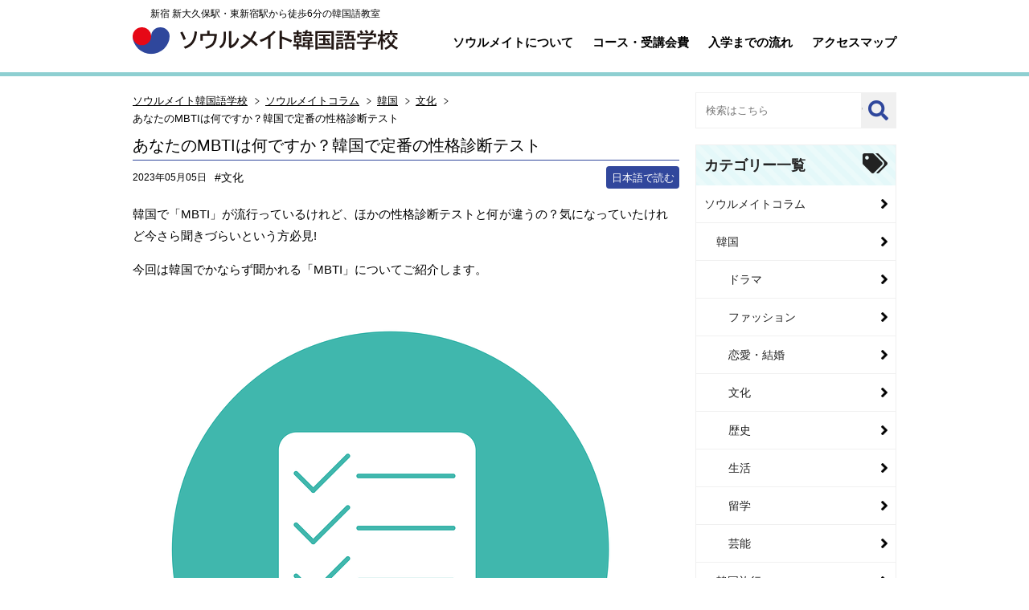

--- FILE ---
content_type: text/html; charset=UTF-8
request_url: https://s-koreanschool.com/column/c20230505_jp.html
body_size: 87484
content:
<!DOCTYPE html><html lang="ja"><head><!-- Google Tag Manager -->
<script>(function(w,d,s,l,i){w[l]=w[l]||[];w[l].push({'gtm.start':
new Date().getTime(),event:'gtm.js'});var f=d.getElementsByTagName(s)[0],
j=d.createElement(s),dl=l!='dataLayer'?'&l='+l:'';j.async=true;j.src=
'https://www.googletagmanager.com/gtm.js?id='+i+dl;f.parentNode.insertBefore(j,f);
})(window,document,'script','dataLayer','GTM-TDB6CLG');</script>
<!-- End Google Tag Manager -->
<!-- Google Tag Manager -->
<script>(function(w,d,s,l,i){w[l]=w[l]||[];w[l].push({'gtm.start':
new Date().getTime(),event:'gtm.js'});var f=d.getElementsByTagName(s)[0],
j=d.createElement(s),dl=l!='dataLayer'?'&l='+l:'';j.async=true;j.src=
'https://www.googletagmanager.com/gtm.js?id='+i+dl;f.parentNode.insertBefore(j,f);
})(window,document,'script','dataLayer','GTM-TMTJQC3');</script>
<!-- End Google Tag Manager -->
<meta charset="UTF-8" />
<meta http-equiv="X-UA-Compatible" content="IE=edge">
<meta name="viewport" content="width=device-width, initial-scale=1">
<meta name="google-site-verification" content="aTMDdnFoLohDhYOr2c-pl10GHV8Xs2ERZIgm6pBjUZU" />
<link rel="shortcut icon" href="https://s-koreanschool.com/wp-content/themes/skorean2021/images/favicon.ico" />
<link rel="stylesheet" href="https://s-koreanschool.com/wp-content/themes/skorean2021/style.css" type="text/css" media="all">
<link href="https://use.fontawesome.com/releases/v5.6.1/css/all.css" rel="stylesheet">
<link href="https://fonts.googleapis.com/css2?family=Chonburi&display=swap" rel="stylesheet">
<link rel="stylesheet" href="https://s-koreanschool.com/wp-content/themes/skorean2021/css/style.css?date=20210929124835" type="text/css" media="all">
<link rel="stylesheet" href="https://s-koreanschool.com/wp-content/themes/skorean2021/css/new.css?date=20211107100350" type="text/css" media="all">
<link rel="stylesheet" href="https://s-koreanschool.com/wp-content/themes/skorean2021/css/column.css?date=20220107073928" type="text/css" media="all">
<link rel="stylesheet" href="https://s-koreanschool.com/wp-content/themes/skorean2021/css/ad2022.css?date=20240715175238" type="text/css" media="all">
<!--<link rel="stylesheet" href="https://s-koreanschool.com/wp-content/themes/skorean2021/js/jquery.bxslider/jquery.bxslider.css" media="all">-->
<link rel="apple-touch-icon" href="https://s-koreanschool.com/wp-content/themes/skorean2021/images/phone_icon.jpg"/>
<script src="//code.jquery.com/jquery-1.9.1.min.js"></script>
<script type="text/javascript" src="https://s-koreanschool.com/wp-content/themes/skorean2021/js/jquery.easing.1.3.js"></script>
<script type="text/javascript" src="https://s-koreanschool.com/wp-content/themes/skorean2021/js/javascript.js?date=20210108045554"></script>
<!--<script src="/wp-content/themes/skorean2021/js/jquery.bxslider/jquery.bxslider.min.js"></script>-->
<!--[if lt IE 9]><script src="https://s-koreanschool.com/wp-content/themes/skorean2021/js/html5shiv.js"></script><![endif]-->

		<!-- All in One SEO 4.8.7 - aioseo.com -->
		<title>あなたのMBTIは何ですか？韓国で定番の性格診断テスト &lt; 文化 | ソウルメイト韓国語学校</title>
	<meta name="description" content="韓国で「MBTI」が流行っているけれど、ほかの性格診断テストと何が違うの？気になっていたけれど今さら聞きづらいという方必見! 今回は韓国でかならず聞かれる「MBTI」についてご紹介します。 MBTI診断テストとは MBTIはスイス出身の心理学者ユングが生み出した性格・行動のタイプ理論をさらに深掘りしたものです。アメリカ出身の親子が開発した診断テストで、Myers（マイヤーズ）とBriggs(ブリッグス)という親子の名前の頭文字を取り、単語のType Indicator（タイプ指標）とくっつけてMBTIと呼ばれています。" />
	<meta name="robots" content="max-image-preview:large" />
	<meta name="author" content="さとう"/>
	<meta name="keywords" content="文化,日本語で読む" />
	<link rel="canonical" href="https://s-koreanschool.com/column/korea/culture-korea/c20230505_jp.html" />
	<meta name="generator" content="All in One SEO (AIOSEO) 4.8.7" />
		<meta property="og:locale" content="ja_JP" />
		<meta property="og:site_name" content="ソウルメイト韓国語学校" />
		<meta property="og:type" content="article" />
		<meta property="og:title" content="あなたのMBTIは何ですか？韓国で定番の性格診断テスト &lt; 文化 | ソウルメイト韓国語学校" />
		<meta property="og:description" content="韓国で「MBTI」が流行っているけれど、ほかの性格診断テストと何が違うの？気になっていたけれど今さら聞きづらいという方必見! 今回は韓国でかならず聞かれる「MBTI」についてご紹介します。 MBTI診断テストとは MBTIはスイス出身の心理学者ユングが生み出した性格・行動のタイプ理論をさらに深掘りしたものです。アメリカ出身の親子が開発した診断テストで、Myers（マイヤーズ）とBriggs(ブリッグス)という親子の名前の頭文字を取り、単語のType Indicator（タイプ指標）とくっつけてMBTIと呼ばれています。" />
		<meta property="og:url" content="https://s-koreanschool.com/column/korea/culture-korea/c20230505_jp.html" />
		<meta property="og:image" content="https://s-koreanschool.com/wp-content/uploads/logomark512x512.png" />
		<meta property="og:image:secure_url" content="https://s-koreanschool.com/wp-content/uploads/logomark512x512.png" />
		<meta property="og:image:width" content="512" />
		<meta property="og:image:height" content="512" />
		<meta property="article:published_time" content="2023-05-05T01:00:12+00:00" />
		<meta property="article:modified_time" content="2024-07-18T16:07:00+00:00" />
		<meta property="article:publisher" content="https://www.facebook.com/seoulmateorg" />
		<meta name="twitter:card" content="summary" />
		<meta name="twitter:site" content="@seoulmate0" />
		<meta name="twitter:title" content="あなたのMBTIは何ですか？韓国で定番の性格診断テスト &lt; 文化 | ソウルメイト韓国語学校" />
		<meta name="twitter:description" content="韓国で「MBTI」が流行っているけれど、ほかの性格診断テストと何が違うの？気になっていたけれど今さら聞きづらいという方必見! 今回は韓国でかならず聞かれる「MBTI」についてご紹介します。 MBTI診断テストとは MBTIはスイス出身の心理学者ユングが生み出した性格・行動のタイプ理論をさらに深掘りしたものです。アメリカ出身の親子が開発した診断テストで、Myers（マイヤーズ）とBriggs(ブリッグス)という親子の名前の頭文字を取り、単語のType Indicator（タイプ指標）とくっつけてMBTIと呼ばれています。" />
		<meta name="twitter:image" content="https://s-koreanschool.com/wp-content/uploads/logomark512x512.png" />
		<script type="application/ld+json" class="aioseo-schema">
			{"@context":"https:\/\/schema.org","@graph":[{"@type":"Article","@id":"https:\/\/s-koreanschool.com\/column\/korea\/culture-korea\/c20230505_jp.html#article","name":"\u3042\u306a\u305f\u306eMBTI\u306f\u4f55\u3067\u3059\u304b\uff1f\u97d3\u56fd\u3067\u5b9a\u756a\u306e\u6027\u683c\u8a3a\u65ad\u30c6\u30b9\u30c8 < \u6587\u5316 | \u30bd\u30a6\u30eb\u30e1\u30a4\u30c8\u97d3\u56fd\u8a9e\u5b66\u6821","headline":"\u3042\u306a\u305f\u306eMBTI\u306f\u4f55\u3067\u3059\u304b\uff1f\u97d3\u56fd\u3067\u5b9a\u756a\u306e\u6027\u683c\u8a3a\u65ad\u30c6\u30b9\u30c8","author":{"@id":"https:\/\/s-koreanschool.com\/author\/satoyuka\/#author"},"publisher":{"@id":"https:\/\/s-koreanschool.com\/#organization"},"image":{"@type":"ImageObject","url":"https:\/\/s-koreanschool.com\/wp-content\/uploads\/MBTI1.png","width":640,"height":640},"datePublished":"2023-05-05T10:00:12+09:00","dateModified":"2024-07-19T01:07:00+09:00","inLanguage":"ja","mainEntityOfPage":{"@id":"https:\/\/s-koreanschool.com\/column\/korea\/culture-korea\/c20230505_jp.html#webpage"},"isPartOf":{"@id":"https:\/\/s-koreanschool.com\/column\/korea\/culture-korea\/c20230505_jp.html#webpage"},"articleSection":"\u6587\u5316, \u6587\u5316, \u65e5\u672c\u8a9e\u3067\u8aad\u3080"},{"@type":"BreadcrumbList","@id":"https:\/\/s-koreanschool.com\/column\/korea\/culture-korea\/c20230505_jp.html#breadcrumblist","itemListElement":[{"@type":"ListItem","@id":"https:\/\/s-koreanschool.com#listItem","position":1,"name":"\u30db\u30fc\u30e0","item":"https:\/\/s-koreanschool.com","nextItem":{"@type":"ListItem","@id":"https:\/\/s-koreanschool.com\/column\/#listItem","name":"\u30bd\u30a6\u30eb\u30e1\u30a4\u30c8\u30b3\u30e9\u30e0"}},{"@type":"ListItem","@id":"https:\/\/s-koreanschool.com\/column\/#listItem","position":2,"name":"\u30bd\u30a6\u30eb\u30e1\u30a4\u30c8\u30b3\u30e9\u30e0","item":"https:\/\/s-koreanschool.com\/column\/","nextItem":{"@type":"ListItem","@id":"https:\/\/s-koreanschool.com\/column\/korea\/#listItem","name":"\u97d3\u56fd"},"previousItem":{"@type":"ListItem","@id":"https:\/\/s-koreanschool.com#listItem","name":"\u30db\u30fc\u30e0"}},{"@type":"ListItem","@id":"https:\/\/s-koreanschool.com\/column\/korea\/#listItem","position":3,"name":"\u97d3\u56fd","item":"https:\/\/s-koreanschool.com\/column\/korea\/","nextItem":{"@type":"ListItem","@id":"https:\/\/s-koreanschool.com\/column\/korea\/culture-korea\/#listItem","name":"\u6587\u5316"},"previousItem":{"@type":"ListItem","@id":"https:\/\/s-koreanschool.com\/column\/#listItem","name":"\u30bd\u30a6\u30eb\u30e1\u30a4\u30c8\u30b3\u30e9\u30e0"}},{"@type":"ListItem","@id":"https:\/\/s-koreanschool.com\/column\/korea\/culture-korea\/#listItem","position":4,"name":"\u6587\u5316","item":"https:\/\/s-koreanschool.com\/column\/korea\/culture-korea\/","nextItem":{"@type":"ListItem","@id":"https:\/\/s-koreanschool.com\/column\/korea\/culture-korea\/c20230505_jp.html#listItem","name":"\u3042\u306a\u305f\u306eMBTI\u306f\u4f55\u3067\u3059\u304b\uff1f\u97d3\u56fd\u3067\u5b9a\u756a\u306e\u6027\u683c\u8a3a\u65ad\u30c6\u30b9\u30c8"},"previousItem":{"@type":"ListItem","@id":"https:\/\/s-koreanschool.com\/column\/korea\/#listItem","name":"\u97d3\u56fd"}},{"@type":"ListItem","@id":"https:\/\/s-koreanschool.com\/column\/korea\/culture-korea\/c20230505_jp.html#listItem","position":5,"name":"\u3042\u306a\u305f\u306eMBTI\u306f\u4f55\u3067\u3059\u304b\uff1f\u97d3\u56fd\u3067\u5b9a\u756a\u306e\u6027\u683c\u8a3a\u65ad\u30c6\u30b9\u30c8","previousItem":{"@type":"ListItem","@id":"https:\/\/s-koreanschool.com\/column\/korea\/culture-korea\/#listItem","name":"\u6587\u5316"}}]},{"@type":"Organization","@id":"https:\/\/s-koreanschool.com\/#organization","name":"\u30bd\u30a6\u30eb\u30e1\u30a4\u30c8\u97d3\u56fd\u8a9e\u5b66\u6821 \u65b0\u5bbf \u65b0\u5927\u4e45\u4fdd\u99c5\u30fb\u6771\u65b0\u5bbf\u99c5\u304b\u3089\u5f92\u6b696\u5206\u306e\u97d3\u56fd\u8a9e\u6559\u5ba4","description":"\u65b0\u5927\u4e45\u4fdd\u99c5\u30fb\u6771\u65b0\u5bbf\u99c5\u304b\u3089\u5f92\u6b696\u5206\u306e\u97d3\u56fd\u8a9e\u6559\u5ba4","url":"https:\/\/s-koreanschool.com\/","logo":{"@type":"ImageObject","url":"https:\/\/s-koreanschool.com\/wp-content\/uploads\/logomark512x512.png","@id":"https:\/\/s-koreanschool.com\/column\/korea\/culture-korea\/c20230505_jp.html\/#organizationLogo","width":512,"height":512},"image":{"@id":"https:\/\/s-koreanschool.com\/column\/korea\/culture-korea\/c20230505_jp.html\/#organizationLogo"},"sameAs":["https:\/\/www.instagram.com\/seoulmate0\/","https:\/\/www.youtube.com\/user\/seoulmate01"]},{"@type":"Person","@id":"https:\/\/s-koreanschool.com\/author\/satoyuka\/#author","url":"https:\/\/s-koreanschool.com\/author\/satoyuka\/","name":"\u3055\u3068\u3046"},{"@type":"WebPage","@id":"https:\/\/s-koreanschool.com\/column\/korea\/culture-korea\/c20230505_jp.html#webpage","url":"https:\/\/s-koreanschool.com\/column\/korea\/culture-korea\/c20230505_jp.html","name":"\u3042\u306a\u305f\u306eMBTI\u306f\u4f55\u3067\u3059\u304b\uff1f\u97d3\u56fd\u3067\u5b9a\u756a\u306e\u6027\u683c\u8a3a\u65ad\u30c6\u30b9\u30c8 < \u6587\u5316 | \u30bd\u30a6\u30eb\u30e1\u30a4\u30c8\u97d3\u56fd\u8a9e\u5b66\u6821","description":"\u97d3\u56fd\u3067\u300cMBTI\u300d\u304c\u6d41\u884c\u3063\u3066\u3044\u308b\u3051\u308c\u3069\u3001\u307b\u304b\u306e\u6027\u683c\u8a3a\u65ad\u30c6\u30b9\u30c8\u3068\u4f55\u304c\u9055\u3046\u306e\uff1f\u6c17\u306b\u306a\u3063\u3066\u3044\u305f\u3051\u308c\u3069\u4eca\u3055\u3089\u805e\u304d\u3065\u3089\u3044\u3068\u3044\u3046\u65b9\u5fc5\u898b! \u4eca\u56de\u306f\u97d3\u56fd\u3067\u304b\u306a\u3089\u305a\u805e\u304b\u308c\u308b\u300cMBTI\u300d\u306b\u3064\u3044\u3066\u3054\u7d39\u4ecb\u3057\u307e\u3059\u3002 MBTI\u8a3a\u65ad\u30c6\u30b9\u30c8\u3068\u306f MBTI\u306f\u30b9\u30a4\u30b9\u51fa\u8eab\u306e\u5fc3\u7406\u5b66\u8005\u30e6\u30f3\u30b0\u304c\u751f\u307f\u51fa\u3057\u305f\u6027\u683c\u30fb\u884c\u52d5\u306e\u30bf\u30a4\u30d7\u7406\u8ad6\u3092\u3055\u3089\u306b\u6df1\u6398\u308a\u3057\u305f\u3082\u306e\u3067\u3059\u3002\u30a2\u30e1\u30ea\u30ab\u51fa\u8eab\u306e\u89aa\u5b50\u304c\u958b\u767a\u3057\u305f\u8a3a\u65ad\u30c6\u30b9\u30c8\u3067\u3001Myers\uff08\u30de\u30a4\u30e4\u30fc\u30ba\uff09\u3068Briggs(\u30d6\u30ea\u30c3\u30b0\u30b9)\u3068\u3044\u3046\u89aa\u5b50\u306e\u540d\u524d\u306e\u982d\u6587\u5b57\u3092\u53d6\u308a\u3001\u5358\u8a9e\u306eType Indicator\uff08\u30bf\u30a4\u30d7\u6307\u6a19\uff09\u3068\u304f\u3063\u3064\u3051\u3066MBTI\u3068\u547c\u3070\u308c\u3066\u3044\u307e\u3059\u3002","inLanguage":"ja","isPartOf":{"@id":"https:\/\/s-koreanschool.com\/#website"},"breadcrumb":{"@id":"https:\/\/s-koreanschool.com\/column\/korea\/culture-korea\/c20230505_jp.html#breadcrumblist"},"author":{"@id":"https:\/\/s-koreanschool.com\/author\/satoyuka\/#author"},"creator":{"@id":"https:\/\/s-koreanschool.com\/author\/satoyuka\/#author"},"image":{"@type":"ImageObject","url":"https:\/\/s-koreanschool.com\/wp-content\/uploads\/MBTI1.png","@id":"https:\/\/s-koreanschool.com\/column\/korea\/culture-korea\/c20230505_jp.html\/#mainImage","width":640,"height":640},"primaryImageOfPage":{"@id":"https:\/\/s-koreanschool.com\/column\/korea\/culture-korea\/c20230505_jp.html#mainImage"},"datePublished":"2023-05-05T10:00:12+09:00","dateModified":"2024-07-19T01:07:00+09:00"},{"@type":"WebSite","@id":"https:\/\/s-koreanschool.com\/#website","url":"https:\/\/s-koreanschool.com\/","name":"\u30bd\u30a6\u30eb\u30e1\u30a4\u30c8\u97d3\u56fd\u8a9e\u5b66\u6821","description":"\u65b0\u5927\u4e45\u4fdd\u99c5\u30fb\u6771\u65b0\u5bbf\u99c5\u304b\u3089\u5f92\u6b696\u5206\u306e\u97d3\u56fd\u8a9e\u6559\u5ba4","inLanguage":"ja","publisher":{"@id":"https:\/\/s-koreanschool.com\/#organization"}}]}
		</script>
		<!-- All in One SEO -->

<link rel='dns-prefetch' href='//www.google.com' />
<link rel='dns-prefetch' href='//s.w.org' />
<script type="text/javascript">
window._wpemojiSettings = {"baseUrl":"https:\/\/s.w.org\/images\/core\/emoji\/13.1.0\/72x72\/","ext":".png","svgUrl":"https:\/\/s.w.org\/images\/core\/emoji\/13.1.0\/svg\/","svgExt":".svg","source":{"concatemoji":"https:\/\/s-koreanschool.com\/wp-includes\/js\/wp-emoji-release.min.js?ver=5.9.12"}};
/*! This file is auto-generated */
!function(e,a,t){var n,r,o,i=a.createElement("canvas"),p=i.getContext&&i.getContext("2d");function s(e,t){var a=String.fromCharCode;p.clearRect(0,0,i.width,i.height),p.fillText(a.apply(this,e),0,0);e=i.toDataURL();return p.clearRect(0,0,i.width,i.height),p.fillText(a.apply(this,t),0,0),e===i.toDataURL()}function c(e){var t=a.createElement("script");t.src=e,t.defer=t.type="text/javascript",a.getElementsByTagName("head")[0].appendChild(t)}for(o=Array("flag","emoji"),t.supports={everything:!0,everythingExceptFlag:!0},r=0;r<o.length;r++)t.supports[o[r]]=function(e){if(!p||!p.fillText)return!1;switch(p.textBaseline="top",p.font="600 32px Arial",e){case"flag":return s([127987,65039,8205,9895,65039],[127987,65039,8203,9895,65039])?!1:!s([55356,56826,55356,56819],[55356,56826,8203,55356,56819])&&!s([55356,57332,56128,56423,56128,56418,56128,56421,56128,56430,56128,56423,56128,56447],[55356,57332,8203,56128,56423,8203,56128,56418,8203,56128,56421,8203,56128,56430,8203,56128,56423,8203,56128,56447]);case"emoji":return!s([10084,65039,8205,55357,56613],[10084,65039,8203,55357,56613])}return!1}(o[r]),t.supports.everything=t.supports.everything&&t.supports[o[r]],"flag"!==o[r]&&(t.supports.everythingExceptFlag=t.supports.everythingExceptFlag&&t.supports[o[r]]);t.supports.everythingExceptFlag=t.supports.everythingExceptFlag&&!t.supports.flag,t.DOMReady=!1,t.readyCallback=function(){t.DOMReady=!0},t.supports.everything||(n=function(){t.readyCallback()},a.addEventListener?(a.addEventListener("DOMContentLoaded",n,!1),e.addEventListener("load",n,!1)):(e.attachEvent("onload",n),a.attachEvent("onreadystatechange",function(){"complete"===a.readyState&&t.readyCallback()})),(n=t.source||{}).concatemoji?c(n.concatemoji):n.wpemoji&&n.twemoji&&(c(n.twemoji),c(n.wpemoji)))}(window,document,window._wpemojiSettings);
</script>
<style type="text/css">
img.wp-smiley,
img.emoji {
	display: inline !important;
	border: none !important;
	box-shadow: none !important;
	height: 1em !important;
	width: 1em !important;
	margin: 0 0.07em !important;
	vertical-align: -0.1em !important;
	background: none !important;
	padding: 0 !important;
}
</style>
	<link rel='stylesheet' id='wp-block-library-css'  href='https://s-koreanschool.com/wp-includes/css/dist/block-library/style.min.css?ver=5.9.12' type='text/css' media='all' />
<style id='global-styles-inline-css' type='text/css'>
body{--wp--preset--color--black: #000000;--wp--preset--color--cyan-bluish-gray: #abb8c3;--wp--preset--color--white: #ffffff;--wp--preset--color--pale-pink: #f78da7;--wp--preset--color--vivid-red: #cf2e2e;--wp--preset--color--luminous-vivid-orange: #ff6900;--wp--preset--color--luminous-vivid-amber: #fcb900;--wp--preset--color--light-green-cyan: #7bdcb5;--wp--preset--color--vivid-green-cyan: #00d084;--wp--preset--color--pale-cyan-blue: #8ed1fc;--wp--preset--color--vivid-cyan-blue: #0693e3;--wp--preset--color--vivid-purple: #9b51e0;--wp--preset--gradient--vivid-cyan-blue-to-vivid-purple: linear-gradient(135deg,rgba(6,147,227,1) 0%,rgb(155,81,224) 100%);--wp--preset--gradient--light-green-cyan-to-vivid-green-cyan: linear-gradient(135deg,rgb(122,220,180) 0%,rgb(0,208,130) 100%);--wp--preset--gradient--luminous-vivid-amber-to-luminous-vivid-orange: linear-gradient(135deg,rgba(252,185,0,1) 0%,rgba(255,105,0,1) 100%);--wp--preset--gradient--luminous-vivid-orange-to-vivid-red: linear-gradient(135deg,rgba(255,105,0,1) 0%,rgb(207,46,46) 100%);--wp--preset--gradient--very-light-gray-to-cyan-bluish-gray: linear-gradient(135deg,rgb(238,238,238) 0%,rgb(169,184,195) 100%);--wp--preset--gradient--cool-to-warm-spectrum: linear-gradient(135deg,rgb(74,234,220) 0%,rgb(151,120,209) 20%,rgb(207,42,186) 40%,rgb(238,44,130) 60%,rgb(251,105,98) 80%,rgb(254,248,76) 100%);--wp--preset--gradient--blush-light-purple: linear-gradient(135deg,rgb(255,206,236) 0%,rgb(152,150,240) 100%);--wp--preset--gradient--blush-bordeaux: linear-gradient(135deg,rgb(254,205,165) 0%,rgb(254,45,45) 50%,rgb(107,0,62) 100%);--wp--preset--gradient--luminous-dusk: linear-gradient(135deg,rgb(255,203,112) 0%,rgb(199,81,192) 50%,rgb(65,88,208) 100%);--wp--preset--gradient--pale-ocean: linear-gradient(135deg,rgb(255,245,203) 0%,rgb(182,227,212) 50%,rgb(51,167,181) 100%);--wp--preset--gradient--electric-grass: linear-gradient(135deg,rgb(202,248,128) 0%,rgb(113,206,126) 100%);--wp--preset--gradient--midnight: linear-gradient(135deg,rgb(2,3,129) 0%,rgb(40,116,252) 100%);--wp--preset--duotone--dark-grayscale: url('#wp-duotone-dark-grayscale');--wp--preset--duotone--grayscale: url('#wp-duotone-grayscale');--wp--preset--duotone--purple-yellow: url('#wp-duotone-purple-yellow');--wp--preset--duotone--blue-red: url('#wp-duotone-blue-red');--wp--preset--duotone--midnight: url('#wp-duotone-midnight');--wp--preset--duotone--magenta-yellow: url('#wp-duotone-magenta-yellow');--wp--preset--duotone--purple-green: url('#wp-duotone-purple-green');--wp--preset--duotone--blue-orange: url('#wp-duotone-blue-orange');--wp--preset--font-size--small: 13px;--wp--preset--font-size--medium: 20px;--wp--preset--font-size--large: 36px;--wp--preset--font-size--x-large: 42px;}.has-black-color{color: var(--wp--preset--color--black) !important;}.has-cyan-bluish-gray-color{color: var(--wp--preset--color--cyan-bluish-gray) !important;}.has-white-color{color: var(--wp--preset--color--white) !important;}.has-pale-pink-color{color: var(--wp--preset--color--pale-pink) !important;}.has-vivid-red-color{color: var(--wp--preset--color--vivid-red) !important;}.has-luminous-vivid-orange-color{color: var(--wp--preset--color--luminous-vivid-orange) !important;}.has-luminous-vivid-amber-color{color: var(--wp--preset--color--luminous-vivid-amber) !important;}.has-light-green-cyan-color{color: var(--wp--preset--color--light-green-cyan) !important;}.has-vivid-green-cyan-color{color: var(--wp--preset--color--vivid-green-cyan) !important;}.has-pale-cyan-blue-color{color: var(--wp--preset--color--pale-cyan-blue) !important;}.has-vivid-cyan-blue-color{color: var(--wp--preset--color--vivid-cyan-blue) !important;}.has-vivid-purple-color{color: var(--wp--preset--color--vivid-purple) !important;}.has-black-background-color{background-color: var(--wp--preset--color--black) !important;}.has-cyan-bluish-gray-background-color{background-color: var(--wp--preset--color--cyan-bluish-gray) !important;}.has-white-background-color{background-color: var(--wp--preset--color--white) !important;}.has-pale-pink-background-color{background-color: var(--wp--preset--color--pale-pink) !important;}.has-vivid-red-background-color{background-color: var(--wp--preset--color--vivid-red) !important;}.has-luminous-vivid-orange-background-color{background-color: var(--wp--preset--color--luminous-vivid-orange) !important;}.has-luminous-vivid-amber-background-color{background-color: var(--wp--preset--color--luminous-vivid-amber) !important;}.has-light-green-cyan-background-color{background-color: var(--wp--preset--color--light-green-cyan) !important;}.has-vivid-green-cyan-background-color{background-color: var(--wp--preset--color--vivid-green-cyan) !important;}.has-pale-cyan-blue-background-color{background-color: var(--wp--preset--color--pale-cyan-blue) !important;}.has-vivid-cyan-blue-background-color{background-color: var(--wp--preset--color--vivid-cyan-blue) !important;}.has-vivid-purple-background-color{background-color: var(--wp--preset--color--vivid-purple) !important;}.has-black-border-color{border-color: var(--wp--preset--color--black) !important;}.has-cyan-bluish-gray-border-color{border-color: var(--wp--preset--color--cyan-bluish-gray) !important;}.has-white-border-color{border-color: var(--wp--preset--color--white) !important;}.has-pale-pink-border-color{border-color: var(--wp--preset--color--pale-pink) !important;}.has-vivid-red-border-color{border-color: var(--wp--preset--color--vivid-red) !important;}.has-luminous-vivid-orange-border-color{border-color: var(--wp--preset--color--luminous-vivid-orange) !important;}.has-luminous-vivid-amber-border-color{border-color: var(--wp--preset--color--luminous-vivid-amber) !important;}.has-light-green-cyan-border-color{border-color: var(--wp--preset--color--light-green-cyan) !important;}.has-vivid-green-cyan-border-color{border-color: var(--wp--preset--color--vivid-green-cyan) !important;}.has-pale-cyan-blue-border-color{border-color: var(--wp--preset--color--pale-cyan-blue) !important;}.has-vivid-cyan-blue-border-color{border-color: var(--wp--preset--color--vivid-cyan-blue) !important;}.has-vivid-purple-border-color{border-color: var(--wp--preset--color--vivid-purple) !important;}.has-vivid-cyan-blue-to-vivid-purple-gradient-background{background: var(--wp--preset--gradient--vivid-cyan-blue-to-vivid-purple) !important;}.has-light-green-cyan-to-vivid-green-cyan-gradient-background{background: var(--wp--preset--gradient--light-green-cyan-to-vivid-green-cyan) !important;}.has-luminous-vivid-amber-to-luminous-vivid-orange-gradient-background{background: var(--wp--preset--gradient--luminous-vivid-amber-to-luminous-vivid-orange) !important;}.has-luminous-vivid-orange-to-vivid-red-gradient-background{background: var(--wp--preset--gradient--luminous-vivid-orange-to-vivid-red) !important;}.has-very-light-gray-to-cyan-bluish-gray-gradient-background{background: var(--wp--preset--gradient--very-light-gray-to-cyan-bluish-gray) !important;}.has-cool-to-warm-spectrum-gradient-background{background: var(--wp--preset--gradient--cool-to-warm-spectrum) !important;}.has-blush-light-purple-gradient-background{background: var(--wp--preset--gradient--blush-light-purple) !important;}.has-blush-bordeaux-gradient-background{background: var(--wp--preset--gradient--blush-bordeaux) !important;}.has-luminous-dusk-gradient-background{background: var(--wp--preset--gradient--luminous-dusk) !important;}.has-pale-ocean-gradient-background{background: var(--wp--preset--gradient--pale-ocean) !important;}.has-electric-grass-gradient-background{background: var(--wp--preset--gradient--electric-grass) !important;}.has-midnight-gradient-background{background: var(--wp--preset--gradient--midnight) !important;}.has-small-font-size{font-size: var(--wp--preset--font-size--small) !important;}.has-medium-font-size{font-size: var(--wp--preset--font-size--medium) !important;}.has-large-font-size{font-size: var(--wp--preset--font-size--large) !important;}.has-x-large-font-size{font-size: var(--wp--preset--font-size--x-large) !important;}
</style>
<link rel='stylesheet' id='contact-form-7-css'  href='https://s-koreanschool.com/wp-content/plugins/contact-form-7/includes/css/styles.css?ver=5.5.6' type='text/css' media='all' />
<link rel='stylesheet' id='wp-pagenavi-css'  href='https://s-koreanschool.com/wp-content/plugins/wp-pagenavi/pagenavi-css.css?ver=2.70' type='text/css' media='all' />
<link rel='stylesheet' id='fancybox-css'  href='https://s-koreanschool.com/wp-content/plugins/easy-fancybox/fancybox/1.5.4/jquery.fancybox.min.css?ver=5.9.12' type='text/css' media='screen' />
<script type='text/javascript' src='https://s-koreanschool.com/wp-includes/js/jquery/jquery.min.js?ver=3.6.0' id='jquery-core-js'></script>
<script type='text/javascript' src='https://s-koreanschool.com/wp-includes/js/jquery/jquery-migrate.min.js?ver=3.3.2' id='jquery-migrate-js'></script>
<link rel="https://api.w.org/" href="https://s-koreanschool.com/wp-json/" /><link rel="alternate" type="application/json" href="https://s-koreanschool.com/wp-json/wp/v2/posts/30472" /><link rel="EditURI" type="application/rsd+xml" title="RSD" href="https://s-koreanschool.com/xmlrpc.php?rsd" />
<link rel="wlwmanifest" type="application/wlwmanifest+xml" href="https://s-koreanschool.com/wp-includes/wlwmanifest.xml" /> 
<meta name="generator" content="WordPress 5.9.12" />
<link rel='shortlink' href='https://s-koreanschool.com/?p=30472' />
<link rel="alternate" type="application/json+oembed" href="https://s-koreanschool.com/wp-json/oembed/1.0/embed?url=https%3A%2F%2Fs-koreanschool.com%2Fcolumn%2Fkorea%2Fculture-korea%2Fc20230505_jp.html" />
<link rel="alternate" type="text/xml+oembed" href="https://s-koreanschool.com/wp-json/oembed/1.0/embed?url=https%3A%2F%2Fs-koreanschool.com%2Fcolumn%2Fkorea%2Fculture-korea%2Fc20230505_jp.html&#038;format=xml" />

<!-- BEGIN: WP Social Bookmarking Light HEAD --><script>
    (function (d, s, id) {
        var js, fjs = d.getElementsByTagName(s)[0];
        if (d.getElementById(id)) return;
        js = d.createElement(s);
        js.id = id;
        js.src = "//connect.facebook.net/en_US/sdk.js#xfbml=1&version=v2.7";
        fjs.parentNode.insertBefore(js, fjs);
    }(document, 'script', 'facebook-jssdk'));
</script>
<style type="text/css">.wp_social_bookmarking_light{
    border: 0 !important;
    padding: 10px 0 20px 0 !important;
    margin: 0 !important;
}
.wp_social_bookmarking_light div{
    float: left !important;
    border: 0 !important;
    padding: 0 !important;
    margin: 0 5px 0px 0 !important;
    min-height: 30px !important;
    line-height: 18px !important;
    text-indent: 0 !important;
}
.wp_social_bookmarking_light img{
    border: 0 !important;
    padding: 0;
    margin: 0;
    vertical-align: top !important;
}
.wp_social_bookmarking_light_clear{
    clear: both !important;
}
#fb-root{
    display: none;
}
.wsbl_twitter{
    width: 100px;
}
.wsbl_facebook_like iframe{
    max-width: none !important;
}
</style>
<!-- END: WP Social Bookmarking Light HEAD -->
<style type="text/css">.broken_link, a.broken_link {
	text-decoration: line-through;
}</style></head>
<body>
<!-- Google Tag Manager (noscript) -->
<noscript><iframe src="https://www.googletagmanager.com/ns.html?id=GTM-TDB6CLG"
height="0" width="0" style="display:none;visibility:hidden"></iframe></noscript>
<!-- End Google Tag Manager (noscript) -->
<!-- Google Tag Manager (noscript) -->
<noscript><iframe src="https://www.googletagmanager.com/ns.html?id=GTM-TMTJQC3"
height="0" width="0" style="display:none;visibility:hidden"></iframe></noscript>
<!-- End Google Tag Manager (noscript) -->

<div id="container">
  <header>
    <div class="wrapper">
      <div class="headwrap">
        <div class="headinner">
          <p class="onlyPC">新宿 新大久保駅・東新宿駅から徒歩6分の韓国語教室</p>
                                  <div><a href="https://s-koreanschool.com"><img src="https://s-koreanschool.com/wp-content/themes/skorean2021/images/logo.svg" alt="ソウルメイト韓国語学校 新宿 新大久保駅・東新宿駅から徒歩6分の韓国語教室"></a></div>
                              </div>
        <div id="gbnavi" class="onlyPC">
          <div class="wrapper">
            <ul>
              <li><a href="/about/">ソウルメイトについて</a></li>
              <li><a href="/course/">コース・受講会費</a></li>
              <li><a href="/lesson/stream/">入学までの流れ</a></li>
              <li><a href="/about/access/">アクセスマップ</a></li>
            </ul>
          </div>
        </div>
      </div>
      <a id="gbNavBtn" class="onlySP"><img src="https://s-koreanschool.com/wp-content/themes/skorean2021/images-sp/btnMenuSP.png" alt="MENU"></a>
    </div>
    <nav class="spnavi onlySP">
      <div id="gbNavSP">
        <dl>
            <dt><a>ソウルメイトについて</a></dt>
            <dd><a href="/about/">ソウルメイトについて</a></dd>
            <dd><a href="/about/reason/">ソウルメイトが選ばれる理由</a></dd>
            <dd><a href="/interview/">受講生の声</a></dd>
            <dd><a href="/about/privilege/">当校学生特典</a></dd>
            <dd><a href="/about/yp/">ママパパ支援</a></dd>
            <dd><a href="/studis/">学生割引</a></dd>
            <dd><a href="/company/">運営法人案内</a></dd>
            <dd><a href="/about/access/">アクセスマップ</a></dd>
        </dl>
        <dl>
            <dt><a>コース・受講会費</a></dt>
            <dd><a href="/course/">コース・受講会費</a></dd>
            <dd><a href="/course/group/">グループレッスン </a></dd>
            <dd><a href="/course/private/">プライベートレッスン</a></dd>
            <dd><a href="/course/online/">オンラインレッスン</a></dd>
            <dd><a href="/course/special/">特別講座</a></dd>
            <dd><a href="/course/fee/">受講会費一覧</a></dd>
        </dl>
        <dl>
            <dt><a>レッスンについて</a></dt>
            <dd><a href="/lesson/">レッスンの流れ</a></dd>
            <dd><a href="/lesson/stream/">入学までの流れ</a></dd>
            <dd><a href="/lesson/netreserva/">ネット予約のご案内</a></dd>
            <dd><a href="/materials/">教材紹介</a></dd>
            <dd><a href="/teacher/">講師のご紹介</a></dd>
            <dd><a href="/lesson/schedule/">授業スケジュール</a></dd>
            <dd><a href="/lesson/grade/">級制度のご案内</a></dd>
        </dl>
        <dl>
            <dt><a>日韓交流会・イベント</a></dt>
            <dd><a href="/party/exc/">日韓交流会</a></dd>
            <dd><a href="/party/mom/">日韓女子会</a></dd>
            <dd><a href="/party/culture/">韓国カルチャースクール</a></dd>
            <dd><a href="/party/event/">学校行事</a></dd>
        </dl>
        <dl>
            <dt><a>お得なサービス・キャンペーン</a></dt>
            <dd><a href="/campaign/">キャンペーン情報</a></dd>
            <dd><a href="/cooperation/">学生割引提携店</a></dd>
            <dd><a href="/stampcard/">スタンプカード</a></dd>
            <dd><a href="/counseling/">WEBカウンセリング</a></dd>
            <dd><a href="/trial/">無料体験・見学</a></dd>
            <dd><a href="/abroad/">韓国留学の相談受付中</a></dd>
            <dd><a href="/japanese/">일본어 교실</a></dd>
        </dl>
        <dl>
            <dt><a>オンライン学習サービス</a></dt>
            <dd><a href="/videolesson/">韓国語動画レッスン</a></dd>
            <dd><a href="/onlinelesson/">オンライン韓国語講座</a></dd>
            <dd><a href="/onlinelesson/1d1w/">韓国語一日一言</a></dd>
            <dd><a href="/onlinelesson/dictation/">パダスギ（書き取り）</a></dd>
            <dd><a href="/column/">ソウルメイトコラム</a></dd>
        </dl>
        <dl>
            <dt><a>その他</a></dt>
            <dd><a href="/notice/">お知らせ/最新情報</a></dd>
            <dd><a href="/privacy/">プライバシーポリシー</a></dd>
            <dd><a href="/operation/">運用体制</a></dd>
            <dd><a href="/faq/">よくある質問</a></dd>
            <dd><a href="/contact/">お問い合わせ</a></dd>
            <dd><a href="https://recruit.s-koreanschool.com/" target="_blank">採用情報</a></dd>
        </dl>
      </div>
    </nav>


  </header>
<div id="contents" class="clearfix">

<div class="contentwrap">
  <main>
    <div class="mainwrap" class="post_single">
      <div class="mainwrap_inner wrapper columnsinglewrap">
<!--<main><div id="main">-->

<div class="conwrap">
<nav class="breadcrumb view_header"><ul itemscope itemtype="https://schema.org/BreadcrumbList"><li><span itemprop="itemListElement" itemscope itemtype="https://schema.org/ListItem"><a itemprop="item" href="https://s-koreanschool.com" class="home"><span itemprop="name">ソウルメイト韓国語学校</span></a><meta itemprop="position" content="1" /></span></li><li><span itemprop="itemListElement" itemscope itemtype="https://schema.org/ListItem"><a itemprop="item" href="https://s-koreanschool.com/column/" class="taxonomy category"><span itemprop="name">ソウルメイトコラム</span><meta itemprop="position" content="2" /></a></span></li><li><span itemprop="itemListElement" itemscope itemtype="https://schema.org/ListItem"><a itemprop="item" href="https://s-koreanschool.com/column/korea/" class="taxonomy category"><span itemprop="name">韓国</span><meta itemprop="position" content="3" /></a></span></li><li><span itemprop="itemListElement" itemscope itemtype="https://schema.org/ListItem"><a itemprop="item" href="https://s-koreanschool.com/column/korea/culture-korea/" class="taxonomy category"><span itemprop="name">文化</span><meta itemprop="position" content="4" /></a></span></li><li><span itemprop="itemListElement" itemscope itemtype="https://schema.org/ListItem"><span itemprop="name">あなたのMBTIは何ですか？韓国で定番の性格診断テスト</span><meta itemprop="position" content="5" /></span></li></ul></nav>        <article class="PostEntry blog0 column clearfix">
          <header>
            <div class="postHeader">
              <h1 class="postTitle">あなたのMBTIは何ですか？韓国で定番の性格診断テスト</h1>
              <div class="column_post_header"><div class="column_post_header_info">              <span class="date">2023年05月05日</span>
              <ul class="post_tags"><li><a href="https://s-koreanschool.com/tag/%e6%96%87%e5%8c%96/">文化</a></li></ul><p class="tag_lang"><a href="https://s-koreanschool.com/tag/readjpn/">日本語で読む</a></p></div>              </div>            </div>
          </header>
            
          <div class="PostBody spwrap clearfix"><p>韓国で「MBTI」が流行っているけれど、ほかの性格診断テストと何が違うの？気になっていたけれど今さら聞きづらいという方必見!</p>
<p>今回は韓国でかならず聞かれる「MBTI」についてご紹介します。</p>
<p><img src="https://s-koreanschool.com/wp-content/uploads/MBTI1.png" alt="" width="640" height="640" class="alignnone size-full wp-image-30475" srcset="https://s-koreanschool.com/wp-content/uploads/MBTI1.png 640w, https://s-koreanschool.com/wp-content/uploads/MBTI1-300x300.png 300w, https://s-koreanschool.com/wp-content/uploads/MBTI1-180x180.png 180w" sizes="(max-width: 640px) 100vw, 640px" /></p>
<h2 class="example1">MBTI診断テストとは</h2>
<p>MBTIはスイス出身の心理学者ユングが生み出した性格・行動のタイプ理論をさらに深掘りしたものです。アメリカ出身の親子が開発した診断テストで、Myers（マイヤーズ）とBriggs(ブリッグス)という親子の名前の頭文字を取り、単語のType Indicator（タイプ指標）とくっつけてMBTIと呼ばれています。</p>
<p>簡潔に説明すると、人間の行動を4つの指標カテゴリーに分け、さらにそれぞれ2つのタイプに細分化して診断します。指標は「①興味、関心の方向②情報の受け取り方③判断の仕方④物事に臨む姿勢」の４つ。さらに①をE.外向的かI.内向的か、②をS.感覚的かN.直観的かといった具合に、質問の回答によって心の方向性を導き出します。全16タイプのどれに当てはまるのかによって性格診断ができるのです。</p>
<p><img loading="lazy" src="https://s-koreanschool.com/wp-content/uploads/MBTI2.png" alt="" width="640" height="640" class="alignnone size-full wp-image-30473" srcset="https://s-koreanschool.com/wp-content/uploads/MBTI2.png 640w, https://s-koreanschool.com/wp-content/uploads/MBTI2-300x300.png 300w, https://s-koreanschool.com/wp-content/uploads/MBTI2-180x180.png 180w" sizes="(max-width: 640px) 100vw, 640px" /></p>
<p>日本では血液型で性格を判断する習慣がありますが、欧米諸国では古くからMBTIが一般的です。むしろ「なんで血液型？」と不思議がられます。</p>
<p>細かくて設問数も多いので、診断結果は結構当たっているような気もします。数カ月や1年くらい時期をずらして再度試してみると、自分の考え方が変わったからなのか、結果に変化が出ることもありますよ。</p>
<h2 class="example1">就職や恋愛にまでMBTI</h2>
<p>韓国では‟若者たちがMBTIに依存しすぎている”という懸念の声が、多少なりとも聞かれます。友人や恋人、上司との関係性において診断結果を重視するあまり、人間関係の希薄化や先入観が生じないだろうかという意見も多いのです。</p>
<p>一方では、心理学に基づいているのだから「占い」よりも科学的で信じられる。相手の性格を理解して効率的に付き合えるといった声もあります。</p>
<p>本来、MBTIは国際規格に基づいた正確性の高い診断テストといわれていて、海外では企業側が採用時の参考にすることも多いです。ですが、今ネット上で流行しているものは簡易版で、診断結果の信憑性に欠ける部分もあるといわれています。あまり盲目的にならず、あくまでも参考程度に留めておいたほうがよいかもしれませんね。</p>
<p>日本では就職活動の事前準備として『自己分析』をするのが一般的。自分を客観的に見つめ直すことで「やりたいこと」「苦手なこと」を知り、面接官に自分がどのような人間であるのかを伝える、自己アピールのスキルをつけるためには自己分析が必須です。</p>
<p>最近はMBTIを就職や転職サイトで見かけることも増えてきました。職業選択のきっかけや自己分析のひとつとして試してみるのもよいかもしれません。</p>
<p><img loading="lazy" src="https://s-koreanschool.com/wp-content/uploads/MBTI3.png" alt="" width="640" height="397" class="alignnone size-full wp-image-30474" srcset="https://s-koreanschool.com/wp-content/uploads/MBTI3.png 640w, https://s-koreanschool.com/wp-content/uploads/MBTI3-300x186.png 300w, https://s-koreanschool.com/wp-content/uploads/MBTI3-180x112.png 180w" sizes="(max-width: 640px) 100vw, 640px" /></p>
<h2 class="example1">バラエティ番組でもMBTI</h2>
<p>韓国では「あなたのMBTIは何ですか？」と聞くのがスタンダードになりつつあります。ドラマ「雲が描いた月明かり」「梨泰院クラス」「アンナラスマナラ」の出演俳優が勢ぞろいとなった、企画バラエティ番組「青春MT」でもMBTIの話題が出てきます。2泊3日の合宿旅行の移動車内で、俳優たちが挨拶がてらに自分のMBTI情報を交換していました。</p>
<p>この番組にかぎらず、バラエティ番組ではMBTIを聞く場面をよく見かけます。「血液型は何?」と同じ感覚で「MBTIは何?」といったところでしょうか。<br />
おわりに</p>
<p>MBTI診断テストは設問数がとても多いので、時間に余裕があるときに挑戦するのが良さそうです。もしかしたら、自分では気づかなかった一面を発見するかもしれません♪</p>
<p>ソウルメイト韓国語学校は講師が全員韓国人なので、こうした現地の流行など気になることも気軽に質問できますよ。独学だけでは知ることができない、韓国語学校ならではのプラスアルファをご提供いたします。無料体験レッスンや授業見学も行っていますので、まずはお気軽にご連絡くださいね。</p>
<div class="totrial">
    <p class="cmt"><span class="inb">本格的に学べる</span><span class="inb">韓国語教室をお探しですか？</span><br><span class="inb">まずは30分間の無料体験を</span><span class="inb">ぜひお試しください!!</span></p>
    <p class="cvBtn"><a href="/trial/?ref=column_" class="arrowright white"><span class="inb">無料体験・見学レッスン</span><span class="inb">お申し込み</span></a></p>
  </div>
<div class='wp_social_bookmarking_light'>        <div class="wsbl_hatena_button"><a href="//b.hatena.ne.jp/entry/https://s-koreanschool.com/column/korea/culture-korea/c20230505_jp.html" class="hatena-bookmark-button" data-hatena-bookmark-title="あなたのMBTIは何ですか？韓国で定番の性格診断テスト" data-hatena-bookmark-layout="simple-balloon" title="このエントリーをはてなブックマークに追加"> <img src="//b.hatena.ne.jp/images/entry-button/button-only@2x.png" alt="このエントリーをはてなブックマークに追加" width="20" height="20" style="border: none;" /></a><script type="text/javascript" src="//b.hatena.ne.jp/js/bookmark_button.js" charset="utf-8" async="async"></script></div>        <div class="wsbl_facebook"><a href='http://www.facebook.com/share.php?u=https%3A%2F%2Fs-koreanschool.com%2Fcolumn%2Fkorea%2Fculture-korea%2Fc20230505_jp.html&t=%E3%81%82%E3%81%AA%E3%81%9F%E3%81%AEMBTI%E3%81%AF%E4%BD%95%E3%81%A7%E3%81%99%E3%81%8B%EF%BC%9F%E9%9F%93%E5%9B%BD%E3%81%A7%E5%AE%9A%E7%95%AA%E3%81%AE%E6%80%A7%E6%A0%BC%E8%A8%BA%E6%96%AD%E3%83%86%E3%82%B9%E3%83%88' title='Facebook にシェア' rel=nofollow class='wp_social_bookmarking_light_a' target=_blank><img src='https://s-koreanschool.com/wp-content/plugins/wp-social-bookmarking-light/public/images/facebook.png' alt='Facebook にシェア' title='Facebook にシェア' width='16' height='16' class='wp_social_bookmarking_light_img' /></a></div>        <div class="wsbl_facebook_like"><div id="fb-root"></div><fb:like href="https://s-koreanschool.com/column/korea/culture-korea/c20230505_jp.html" layout="button_count" action="like" width="100" share="false" show_faces="false" ></fb:like></div>        <div class="wsbl_twitter"><a href="https://twitter.com/share" class="twitter-share-button" data-url="https://s-koreanschool.com/column/korea/culture-korea/c20230505_jp.html" data-text="あなたのMBTIは何ですか？韓国で定番の性格診断テスト" data-lang="en">Tweet</a></div>        <div class="wsbl_google_plus_one"><g:plusone size="medium" annotation="none" href="https://s-koreanschool.com/column/korea/culture-korea/c20230505_jp.html" ></g:plusone></div></div>
<br class='wp_social_bookmarking_light_clear' />
</div>
        </article>
    	        <section class="column_related_posts">
          <h2 class="column_related_posts_heading">関連記事</h2>
          <div class="column_related_posts_list">
                          <article class="column_related_posts_list_item"><a href="https://s-koreanschool.com/column/korea/culture-korea/c20220821_jp.html"><img width="1278" height="1279" src="https://s-koreanschool.com/wp-content/uploads/①夢占いイメージ2.jpg" class="attachment-post-thumbnail size-post-thumbnail wp-post-image" alt="" loading="lazy" srcset="https://s-koreanschool.com/wp-content/uploads/①夢占いイメージ2.jpg 1278w, https://s-koreanschool.com/wp-content/uploads/①夢占いイメージ2-300x300.jpg 300w, https://s-koreanschool.com/wp-content/uploads/①夢占いイメージ2-680x680.jpg 680w, https://s-koreanschool.com/wp-content/uploads/①夢占いイメージ2-180x180.jpg 180w, https://s-koreanschool.com/wp-content/uploads/①夢占いイメージ2-768x769.jpg 768w" sizes="(max-width: 1278px) 100vw, 1278px" /><p class="column_related_posts_list_item_title">文化の違いを知るきっかけに！韓国の「夢占い」を知ろう</p></a></article>
                            <article class="column_related_posts_list_item"><a href="https://s-koreanschool.com/column/korea/culture-korea/c20230103_jp.html"><img width="427" height="426" src="https://s-koreanschool.com/wp-content/uploads/占い1-1.jpg" class="attachment-post-thumbnail size-post-thumbnail wp-post-image" alt="" loading="lazy" srcset="https://s-koreanschool.com/wp-content/uploads/占い1-1.jpg 427w, https://s-koreanschool.com/wp-content/uploads/占い1-1-300x300.jpg 300w, https://s-koreanschool.com/wp-content/uploads/占い1-1-180x180.jpg 180w" sizes="(max-width: 427px) 100vw, 427px" /><p class="column_related_posts_list_item_title">韓国人は占い好き⁈2つの理由を解説☆</p></a></article>
                            <article class="column_related_posts_list_item"><a href="https://s-koreanschool.com/column/korea/culture-korea/c20230414_jp.html"><img width="1080" height="1080" src="https://s-koreanschool.com/wp-content/uploads/韓国キャラクター1.jpg" class="attachment-post-thumbnail size-post-thumbnail wp-post-image" alt="" loading="lazy" srcset="https://s-koreanschool.com/wp-content/uploads/韓国キャラクター1.jpg 1080w, https://s-koreanschool.com/wp-content/uploads/韓国キャラクター1-300x300.jpg 300w, https://s-koreanschool.com/wp-content/uploads/韓国キャラクター1-680x680.jpg 680w, https://s-koreanschool.com/wp-content/uploads/韓国キャラクター1-180x180.jpg 180w, https://s-koreanschool.com/wp-content/uploads/韓国キャラクター1-768x768.jpg 768w" sizes="(max-width: 1080px) 100vw, 1080px" /><p class="column_related_posts_list_item_title">【2023年最新】韓国生まれの人気キャラクター</p></a></article>
                            <article class="column_related_posts_list_item"><a href="https://s-koreanschool.com/column/korean/word/c20190227.html"><img width="640" height="640" src="https://s-koreanschool.com/wp-content/uploads/c20190227.jpg" class="attachment-post-thumbnail size-post-thumbnail wp-post-image" alt="ジュリンマル（韓国の略語）" loading="lazy" srcset="https://s-koreanschool.com/wp-content/uploads/c20190227.jpg 640w, https://s-koreanschool.com/wp-content/uploads/c20190227-300x300.jpg 300w, https://s-koreanschool.com/wp-content/uploads/c20190227-180x180.jpg 180w" sizes="(max-width: 640px) 100vw, 640px" /><p class="column_related_posts_list_item_title">最近の韓国の若者言葉「줄임말(ジュリンマル、略語)」</p></a></article>
                        </div>
        </section>
        <section class="navi_below">
    <a href="/culture-korea/" class="arrowright">文化一覧へ</a></section>
  
    
  <!--</div></main>-->
      

<nav class="breadcrumb view_footer"><ul itemscope itemtype="https://schema.org/BreadcrumbList"><li><span itemprop="itemListElement" itemscope itemtype="https://schema.org/ListItem"><a itemprop="item" href="https://s-koreanschool.com" class="home"><span itemprop="name">ソウルメイト韓国語学校</span></a><meta itemprop="position" content="1" /></span></li><li><span itemprop="itemListElement" itemscope itemtype="https://schema.org/ListItem"><a itemprop="item" href="https://s-koreanschool.com/column/" class="taxonomy category"><span itemprop="name">ソウルメイトコラム</span><meta itemprop="position" content="2" /></a></span></li><li><span itemprop="itemListElement" itemscope itemtype="https://schema.org/ListItem"><a itemprop="item" href="https://s-koreanschool.com/column/korea/" class="taxonomy category"><span itemprop="name">韓国</span><meta itemprop="position" content="3" /></a></span></li><li><span itemprop="itemListElement" itemscope itemtype="https://schema.org/ListItem"><a itemprop="item" href="https://s-koreanschool.com/column/korea/culture-korea/" class="taxonomy category"><span itemprop="name">文化</span><meta itemprop="position" content="4" /></a></span></li><li><span itemprop="itemListElement" itemscope itemtype="https://schema.org/ListItem"><span itemprop="name">あなたのMBTIは何ですか？韓国で定番の性格診断テスト</span><meta itemprop="position" content="5" /></span></li></ul></nav>  
        </div>
        
<!-- #sidebar -->
<div id="sidebar">

  <section class="search">
      <h3>サイト内検索</h3>
      <form method="get" action="https://s-koreanschool.com">
          <input name="s" id="s" type="text" placeholder="検索はこちら">
          <input id="submit" type="submit" value="検索">
      </form>
  </section>
  
  <section class="gb_menu tag_list">
    <h3><span class="gb_menu_title">カテゴリー一覧</span><span class="gb_menu_icon"><img src="https://s-koreanschool.com/wp-content/themes/skorean2021/images/icon_tags01.svg" alt="カテゴリー一覧"></span></h3>
    <ul>
    	<li class="cat-item cat-item-18"><a href="https://s-koreanschool.com/column/">ソウルメイトコラム</a>
<ul class='children'>
	<li class="cat-item cat-item-122"><a href="https://s-koreanschool.com/column/korea/" title="韓国に関する情報をどこよりもわかりやすくご紹介！">韓国</a>
	<ul class='children'>
	<li class="cat-item cat-item-123"><a href="https://s-koreanschool.com/column/korea/drama/" title="韓国ドラマに関する内容を楽しくわかりやすくご紹介！">ドラマ</a>
</li>
	<li class="cat-item cat-item-128"><a href="https://s-koreanschool.com/column/korea/fashion/" title="韓国のファッションに関する内容をご紹介！">ファッション</a>
</li>
	<li class="cat-item cat-item-124"><a href="https://s-koreanschool.com/column/korea/love/" title="韓国の恋愛事情や結婚事情などをご紹介！">恋愛・結婚</a>
</li>
	<li class="cat-item cat-item-130"><a href="https://s-koreanschool.com/column/korea/culture-korea/" title="韓国の文化に関する内容をわかりやすくご紹介！">文化</a>
</li>
	<li class="cat-item cat-item-127"><a href="https://s-koreanschool.com/column/korea/history/" title="韓国の歴史に関する内容をご紹介！">歴史</a>
</li>
	<li class="cat-item cat-item-126"><a href="https://s-koreanschool.com/column/korea/living/" title="韓国の生活に関する情報をご紹介！">生活</a>
</li>
	<li class="cat-item cat-item-125"><a href="https://s-koreanschool.com/column/korea/study-abroad/" title="韓国留学に関する内容をどこよりもわかりやすくご紹介！">留学</a>
</li>
	<li class="cat-item cat-item-129"><a href="https://s-koreanschool.com/column/korea/entertainment/" title="韓国の芸能に関する内容をわかりやすくご紹介！">芸能</a>
</li>
	</ul>
</li>
	<li class="cat-item cat-item-110"><a href="https://s-koreanschool.com/column/korea-travel/" title="韓国旅行に関する記事・コラムをご紹介！">韓国旅行</a>
	<ul class='children'>
	<li class="cat-item cat-item-112"><a href="https://s-koreanschool.com/column/korea-travel/cafe/" title="韓国旅行で人気のカフェをご紹介！">カフェ</a>
</li>
	<li class="cat-item cat-item-113"><a href="https://s-koreanschool.com/column/korea-travel/gourmet/" title="韓国旅行で人気のグルメをご紹介！">グルメ</a>
</li>
	<li class="cat-item cat-item-111"><a href="https://s-koreanschool.com/column/korea-travel/popular/" title="韓国旅行の人気スポットをご紹介！">人気スポット</a>
</li>
	<li class="cat-item cat-item-114"><a href="https://s-koreanschool.com/column/korea-travel/cosmetics/" title="韓国で人気の美容やコスメをご紹介！">美容・コスメ</a>
</li>
	<li class="cat-item cat-item-115"><a href="https://s-koreanschool.com/column/korea-travel/sightseeing/" title="韓国旅行に役立つ観光情報をご紹介！">観光</a>
</li>
	</ul>
</li>
	<li class="cat-item cat-item-116"><a href="https://s-koreanschool.com/column/korean/" title="新大久保にある人気の韓国語教室が韓国語に関する役立つ情報を発信中！">韓国語</a>
	<ul class='children'>
	<li class="cat-item cat-item-117"><a href="https://s-koreanschool.com/column/korean/conversation/" title="役立つ韓国語の会話・フレーズをご紹介！">会話・フレーズ</a>
</li>
	<li class="cat-item cat-item-120"><a href="https://s-koreanschool.com/column/korean/word/" title="韓国語の単語をわかりやすくご紹介！">単語</a>
</li>
	<li class="cat-item cat-item-119"><a href="https://s-koreanschool.com/column/korean/basic/" title="韓国語に関する基本的な内容をわかりやすくご紹介！">基本</a>
</li>
	<li class="cat-item cat-item-118"><a href="https://s-koreanschool.com/column/korean/learning/" title="韓国語の学習方法をどこよりもわかりやすくご紹介！">学習方法</a>
</li>
	<li class="cat-item cat-item-121"><a href="https://s-koreanschool.com/column/korean/pronunciation/" title="韓国語の発音に関する内容をわかりやすくご紹介！">発音</a>
</li>
	</ul>
</li>
</ul>
</li>
    </ul>
  </section>

    
  <section class="sns_menu">
    <h3><a class="sns_menu_wrap"><span class="sns_menu_title">フォローする</span><span class="sns_menu_icon"><img src="https://s-koreanschool.com/wp-content/themes/skorean2021/images/icon_checkbox01.svg" alt="フォローする"></span></a></h3>
    <ul>
      <li><a href="https://www.instagram.com/seoulmate0/" target="_blank"><img src="https://s-koreanschool.com/wp-content/themes/skorean2021/images/icon_instagram01.png" alt="Instagram"></a></li>
      <li><a href="https://twitter.com/seoulmate0" target="_blank"><img src="https://s-koreanschool.com/wp-content/themes/skorean2021/images/icon_x01.png" alt="X"></a></li>
      <li><a href="https://www.facebook.com/seoulmateorg/" target="_blank"><img src="https://s-koreanschool.com/wp-content/themes/skorean2021/images/icon_facebook01.png" alt="facebook"></a></li>
      <li><a href="https://youtube.com/user/seoulmate01?sub_confirmation=1" target="_blank"><img src="https://s-koreanschool.com/wp-content/themes/skorean2021/images/icon_youtube01.png" alt="YouTube"></a></li>
    </ul>
  </section>
  
    
  <section class="gb_menu topic_list">
    <h3><span class="gb_menu_title">人気記事</span><span class="gb_menu_icon"><img src="https://s-koreanschool.com/wp-content/themes/skorean2021/images/icon_heart01.svg" alt="人気記事"></span></h3>
        <ul class="columnside_post"><li class="columnside_post_list"><a href="https://s-koreanschool.com/column/korean/basic/c20220611_jp.html"><div class="columnside_post_list_thumb"><img width="427" height="427" src="https://s-koreanschool.com/wp-content/uploads/c20220611.jpg" class="attachment-post-thumbnail size-post-thumbnail wp-post-image" alt="" loading="lazy" srcset="https://s-koreanschool.com/wp-content/uploads/c20220611.jpg 427w, https://s-koreanschool.com/wp-content/uploads/c20220611-300x300.jpg 300w, https://s-koreanschool.com/wp-content/uploads/c20220611-180x180.jpg 180w" sizes="(max-width: 427px) 100vw, 427px" /></div><div class="columnside_post_list_info"><h4>「シ」「ニム」「ヤ」「ア」「イ」名前の呼び方をマスターしよう♪</h4></div></a></li><li class="columnside_post_list"><a href="https://s-koreanschool.com/column/korea/history/c20220203_jp.html"><div class="columnside_post_list_thumb"><img width="640" height="640" src="https://s-koreanschool.com/wp-content/uploads/兵役-1.jpg" class="attachment-post-thumbnail size-post-thumbnail wp-post-image" alt="" loading="lazy" srcset="https://s-koreanschool.com/wp-content/uploads/兵役-1.jpg 640w, https://s-koreanschool.com/wp-content/uploads/兵役-1-300x300.jpg 300w, https://s-koreanschool.com/wp-content/uploads/兵役-1-180x180.jpg 180w" sizes="(max-width: 640px) 100vw, 640px" /></div><div class="columnside_post_list_info"><h4>兵役って何するの？いつから入隊するの？韓国の徴兵制度とは</h4></div></a></li><li class="columnside_post_list"><a href="https://s-koreanschool.com/column/korea-travel/sightseeing/c20220304_jp.html"><div class="columnside_post_list_thumb"><img width="427" height="427" src="https://s-koreanschool.com/wp-content/uploads/c20220304.jpg" class="attachment-post-thumbnail size-post-thumbnail wp-post-image" alt="" loading="lazy" srcset="https://s-koreanschool.com/wp-content/uploads/c20220304.jpg 427w, https://s-koreanschool.com/wp-content/uploads/c20220304-300x300.jpg 300w, https://s-koreanschool.com/wp-content/uploads/c20220304-180x180.jpg 180w" sizes="(max-width: 427px) 100vw, 427px" /></div><div class="columnside_post_list_info"><h4>旅行に行く前に知っておきたい！韓国のトイレ事情</h4></div></a></li><li class="columnside_post_list"><a href="https://s-koreanschool.com/column/korea/culture-korea/c20221224_jp.html"><div class="columnside_post_list_thumb"><img width="426" height="427" src="https://s-koreanschool.com/wp-content/uploads/c20221224.jpg" class="attachment-post-thumbnail size-post-thumbnail wp-post-image" alt="" loading="lazy" srcset="https://s-koreanschool.com/wp-content/uploads/c20221224.jpg 426w, https://s-koreanschool.com/wp-content/uploads/c20221224-300x300.jpg 300w, https://s-koreanschool.com/wp-content/uploads/c20221224-180x180.jpg 180w" sizes="(max-width: 426px) 100vw, 426px" /></div><div class="columnside_post_list_info"><h4>知ってる？韓国のスポーツ教育や人気スポーツをご紹介！</h4></div></a></li><li class="columnside_post_list"><a href="https://s-koreanschool.com/column/korea/entertainment/c20211214_jp.html"><div class="columnside_post_list_thumb"><img width="640" height="640" src="https://s-koreanschool.com/wp-content/uploads/c20211214.jpg" class="attachment-post-thumbnail size-post-thumbnail wp-post-image" alt="これまでの韓流ブームをまとめてみた！" loading="lazy" srcset="https://s-koreanschool.com/wp-content/uploads/c20211214.jpg 640w, https://s-koreanschool.com/wp-content/uploads/c20211214-300x300.jpg 300w, https://s-koreanschool.com/wp-content/uploads/c20211214-180x180.jpg 180w" sizes="(max-width: 640px) 100vw, 640px" /></div><div class="columnside_post_list_info"><h4>これまでの韓流ブームをまとめてみた！</h4></div></a></li></ul>  </section>

  <section class="sub_menu">
    <ul>
      <li><a href="/notice/">お知らせ/最新情報</a></li>
      <li><a href="/privacy/">プライバシーポリシー</a></li>
      <li><a href="/faq/">よくある質問</a></li>
      <li><a href="/contact/">お問い合わせ</a></li>
    </ul>
  </section>
  
    <section class="side_bnr">
        <div class="appBnr">
        <figure><img src="https://s-koreanschool.com/wp-content/themes/skorean2021/images/bnr/mbnr_app2.png" alt="韓国語発音クリニック 全ての韓国語発音を網羅したアプリが今なら無料でダウンロードOK!!" class="w250"></figure>
		<ul><li><a href="https://play.google.com/store/apps/details?id=com.skoreanschool.appclinic&hl=ja" class="opa" target="_blank"><img src="https://s-koreanschool.com/wp-content/themes/skorean2021/images/bnr/mbnr_app2google.png" alt="韓国語発音クリニック Google play"></a></li><li><a href="https://itunes.apple.com/jp/app/han-guo-yu-fa-yinkurinikku/id1155823928?mt=8" class="opa" target="_blank"><img src="https://s-koreanschool.com/wp-content/themes/skorean2021/images/bnr/mbnr_app2apple.png" alt="韓国語発音クリニック App Store"></a></li></ul>
        </div>
      
        <p><a href="https://ameblo.jp/seoulmate-school" target="_blank" class="bdr_gray"><img src="https://s-koreanschool.com/wp-content/themes/skorean2021/images/bnr/mbnr_staffblog01.png" alt="韓国語教室ソウルメイト公式アメブロ" class="w100p"></a></p>

        
                <p><a href="/abroad/" class="opa"><img src="https://s-koreanschool.com/wp-content/themes/skorean2021/images/bnr/mbnr_abroad2.png" alt="韓国留学の相談受付中☆無料" class="w250"></a></p>
        
                <p><a href="/party/" class="opa"><img src="https://s-koreanschool.com/wp-content/themes/skorean2021/images/bnr/mbnr_party3.png" alt="日韓交流会" class="w250"></a></p>
        
                <p><a href="/japanese/" class="opa"><img src="https://s-koreanschool.com/wp-content/themes/skorean2021/images/bnr/mbnr_jplesson1.png" alt="신오쿠보 일본어 교실 서울메이트" class="w250"></a></p>
        
        <p><a href="/aboutcolumn/" class="opa" target="_blank"><img src="https://s-koreanschool.com/wp-content/themes/skorean2021/images/bnr/mbnr_aboutcolumn.png" alt="読者投稿" class="w250"></a></p>
    </section>

    
    <aside class="bnrOther">
		        <!--<p><a href="/cooperation/" class="opa"><img src="https://s-koreanschool.com/wp-content/themes/skorean2021/images/bnr/cooperate_sidebnr.jpg" alt="学生割引がある提携店" class="w250"></a></p>-->
                <p><a href="http://www.sanshin-travel.com/" class="opa" target="_blank"><img src="https://s-koreanschool.com/wp-content/themes/skorean2021/images/bnr/bnrSanshin.jpg"></a></p>
        <p><a href="http://heartstay.house/" class="opa" target="_blank"><img src="https://s-koreanschool.com/wp-content/themes/skorean2021/images/bnr/bn_heartstay_001.gif"></a></p>
        <!--<p><a href="https://multilingualcasting.com/" class="opa" target="_blank"><img src="/wp-content/uploads/multilinggual.png" style="max-width:100%; border:1px solid #CCC"></a></p>-->
    </aside>

    
</div><!-- //#sidebar -->
      </div>
      
      <section class="introduction_wrap">
        <div class="wrapper">
          <ul class="introduction">
            <li><a href="/trial/" class="btn_trial opa">無料体験レッスン</a></li>
            <li><a href="/contact/" class="btn_contact opa">お問い合わせ</a></li>
          </ul>
        </div>
      </section>
      
    </div>
  </main>
</div>
<div id="sidebar" class="onlySP">
  <section class="gb_menu tag_list">
    <h3><span class="gb_menu_title">カテゴリー一覧</span><span class="gb_menu_icon"><img src="https://s-koreanschool.com/wp-content/themes/skorean2021/images/icon_tags01.svg" alt="カテゴリー一覧"></span></h3>
    <ul>
    	<li class="cat-item cat-item-18"><a href="https://s-koreanschool.com/column/">ソウルメイトコラム</a>
<ul class='children'>
	<li class="cat-item cat-item-122"><a href="https://s-koreanschool.com/column/korea/" title="韓国に関する情報をどこよりもわかりやすくご紹介！">韓国</a>
	<ul class='children'>
	<li class="cat-item cat-item-123"><a href="https://s-koreanschool.com/column/korea/drama/" title="韓国ドラマに関する内容を楽しくわかりやすくご紹介！">ドラマ</a>
</li>
	<li class="cat-item cat-item-128"><a href="https://s-koreanschool.com/column/korea/fashion/" title="韓国のファッションに関する内容をご紹介！">ファッション</a>
</li>
	<li class="cat-item cat-item-124"><a href="https://s-koreanschool.com/column/korea/love/" title="韓国の恋愛事情や結婚事情などをご紹介！">恋愛・結婚</a>
</li>
	<li class="cat-item cat-item-130"><a href="https://s-koreanschool.com/column/korea/culture-korea/" title="韓国の文化に関する内容をわかりやすくご紹介！">文化</a>
</li>
	<li class="cat-item cat-item-127"><a href="https://s-koreanschool.com/column/korea/history/" title="韓国の歴史に関する内容をご紹介！">歴史</a>
</li>
	<li class="cat-item cat-item-126"><a href="https://s-koreanschool.com/column/korea/living/" title="韓国の生活に関する情報をご紹介！">生活</a>
</li>
	<li class="cat-item cat-item-125"><a href="https://s-koreanschool.com/column/korea/study-abroad/" title="韓国留学に関する内容をどこよりもわかりやすくご紹介！">留学</a>
</li>
	<li class="cat-item cat-item-129"><a href="https://s-koreanschool.com/column/korea/entertainment/" title="韓国の芸能に関する内容をわかりやすくご紹介！">芸能</a>
</li>
	</ul>
</li>
	<li class="cat-item cat-item-110"><a href="https://s-koreanschool.com/column/korea-travel/" title="韓国旅行に関する記事・コラムをご紹介！">韓国旅行</a>
	<ul class='children'>
	<li class="cat-item cat-item-112"><a href="https://s-koreanschool.com/column/korea-travel/cafe/" title="韓国旅行で人気のカフェをご紹介！">カフェ</a>
</li>
	<li class="cat-item cat-item-113"><a href="https://s-koreanschool.com/column/korea-travel/gourmet/" title="韓国旅行で人気のグルメをご紹介！">グルメ</a>
</li>
	<li class="cat-item cat-item-111"><a href="https://s-koreanschool.com/column/korea-travel/popular/" title="韓国旅行の人気スポットをご紹介！">人気スポット</a>
</li>
	<li class="cat-item cat-item-114"><a href="https://s-koreanschool.com/column/korea-travel/cosmetics/" title="韓国で人気の美容やコスメをご紹介！">美容・コスメ</a>
</li>
	<li class="cat-item cat-item-115"><a href="https://s-koreanschool.com/column/korea-travel/sightseeing/" title="韓国旅行に役立つ観光情報をご紹介！">観光</a>
</li>
	</ul>
</li>
	<li class="cat-item cat-item-116"><a href="https://s-koreanschool.com/column/korean/" title="新大久保にある人気の韓国語教室が韓国語に関する役立つ情報を発信中！">韓国語</a>
	<ul class='children'>
	<li class="cat-item cat-item-117"><a href="https://s-koreanschool.com/column/korean/conversation/" title="役立つ韓国語の会話・フレーズをご紹介！">会話・フレーズ</a>
</li>
	<li class="cat-item cat-item-120"><a href="https://s-koreanschool.com/column/korean/word/" title="韓国語の単語をわかりやすくご紹介！">単語</a>
</li>
	<li class="cat-item cat-item-119"><a href="https://s-koreanschool.com/column/korean/basic/" title="韓国語に関する基本的な内容をわかりやすくご紹介！">基本</a>
</li>
	<li class="cat-item cat-item-118"><a href="https://s-koreanschool.com/column/korean/learning/" title="韓国語の学習方法をどこよりもわかりやすくご紹介！">学習方法</a>
</li>
	<li class="cat-item cat-item-121"><a href="https://s-koreanschool.com/column/korean/pronunciation/" title="韓国語の発音に関する内容をわかりやすくご紹介！">発音</a>
</li>
	</ul>
</li>
</ul>
</li>
    </ul>
  </section>
</div>

<section class="spPageWrap03">
	<div class="appBnrSP onlySP">
	<figure><img src="https://s-koreanschool.com/wp-content/themes/skorean2021/images/bnr/mbnr_app2.png" alt="韓国語発音クリニック 全ての韓国語発音を網羅したアプリが今なら無料でダウンロードOK!!" class="w250"></figure>
	<ul><li><a href="https://play.google.com/store/apps/details?id=com.skoreanschool.appclinic&hl=ja" class="opa" target="_blank"><img src="https://s-koreanschool.com/wp-content/themes/skorean2021/images/bnr/mbnr_app2google.png" alt="韓国語発音クリニック Google play"></a></li><li><a href="https://itunes.apple.com/jp/app/han-guo-yu-fa-yinkurinikku/id1155823928?mt=8" class="opa" target="_blank"><img src="https://s-koreanschool.com/wp-content/themes/skorean2021/images/bnr/mbnr_app2apple.png" alt="韓国語発音クリニック App Store"></a></li></ul>
	</div>
	<div class="appBnrSP onlySP">
	<p><a href="http://www.sanshin-travel.com/" class="opa" target="_blank"><img src="https://s-koreanschool.com/wp-content/themes/skorean2021/images/bnr/bnrSanshin.jpg"></a></p>
	<p><a href="http://heartstay.house/" class="opa" target="_blank"><img src="https://s-koreanschool.com/wp-content/themes/skorean2021/images/bnr/bn_heartstay_001.gif"></a></p>
	</dv>
</section>

</div><!--//#contents -->
<footer>
<div id="foot">
  <div class="onlySP">
    <div class="wrapper">
            <section class="introduction_wrap">
        <div class="wrapper0">
          <ul class="introduction">
            <li><a href="/trial/" class="btn_trial opa">無料体験レッスン</a></li>
            <li><a href="/contact/" class="btn_contact opa">お問い合わせ</a></li>
          </ul>
        </div>
      </section>
<!--
      <section class="trial">
        <h3><img src="https://s-koreanschool.com/wp-content/themes/skorean2021/images-sp/fFree_sp.png" alt="無料サービスのご案内"></h3>
        <p><a href="/trial/" class="opa"><img src="https://s-koreanschool.com/wp-content/themes/skorean2021/images-sp/fBtn_trial.png" alt="無料体験レッスン・授業見学のご案内"></a></p>
        <p><a href="/counseling/" class="opa"><img src="https://s-koreanschool.com/wp-content/themes/skorean2021/images-sp/fBtn_counseling.png" alt="気軽にWEBで相談！WEBカウンセリング"></a></p>
      </section>
-->
      
      <div id="footInfo" class="clearfix">
        <h3><a href="https://s-koreanschool.com" class="opa"><img src="https://s-koreanschool.com/wp-content/themes/skorean2021/images/logo_v3.svg" alt="ソウルメイト韓国語学校"></a></h3>

        <address id="footWrap">
          <p><img src="https://s-koreanschool.com/wp-content/themes/skorean2021/images-sp/fTel_sp.png" alt="ご相談・お問い合わせはこちら：03-6228-0330"><br><img src="https://s-koreanschool.com/wp-content/themes/skorean2021/images-sp/fInfo_sp.png" alt="受付時間：平日13:00～21:00 / 土日13:00～18:00"></p>

          <p id="adds" class="clearfix"><span class="addstring">〒169-0072 新宿区大久保<br>　2-13-4北原ビル301号</span><a href="/about/access/" class="opa"><img src="https://s-koreanschool.com/wp-content/themes/skorean2021/images-sp/fBtn_mapSP.png" alt="アクセスマップ"></a></p>
        </address>
      </div>
    </div>

    <p id="copy">&copy; 2012-2026 <a href="https://s-koreanschool.com" class="dtline">ソウルメイト韓国語学校</a></p>
    <!--p id="backtotop"><a href="#container"><img src="https://s-koreanschool.com/wp-content/themes/skorean2021/images-sp/fBackTop_sp.png" alt="ページトップへ"></a></p-->
  </div>

  <div class="onlyPC">
    <!--div class="sv_info">
        <div class="wrapper clearfix">
            <section class="trial">
                <h3><img src="https://s-koreanschool.com/wp-content/themes/skorean2021/images/fServiceTitle.png" alt="無料体験レッスン・見学のご案内"></h3>
                <a href="/trial/" class="opa"><dl><dt>体験レッスンのご案内</dt><dd class="fig"><img src="/wp-content/uploads/picC214.jpg" alt="無料体験レッスンイメージ"></dd><dd class="txt">１：１で自分のレベルに合わせて、好きな時間帯で気軽く体験レッスンを受けたい方にオススメです。<br>体験時間は30分＋カウンセリング20分</dd></dl></a>
                <a href="/trial/" class="opa"><dl><dt>授業見学のご案内</dt><dd class="fig"><img src="/wp-content/uploads/picC210.jpg" alt="無料授業見学イメージ"></dd><dd class="txt">納得してから入りたい、クラスの雰囲気を知りたい方に『授業見学』をお勧めしています。<br>見学時間は50分間。授業にも参加できます。</dd></dl></a>
            </section>
            <section class="btns">
                <p><a href="/counseling/" class="opa"><img src="https://s-koreanschool.com/wp-content/themes/skorean2021/images/fBtn1.png" alt="気軽にWEBで相談！WEBカウンセリング"></a></p>
                <p><a title="準備中"><img src="https://s-koreanschool.com/wp-content/themes/skorean2021/images/fBtn2.png" alt="オンライン韓国語レベルチェック"></a></p>
            </section>
        </div>
    </div-->
    <div class="foot_sitemap wrapper clearfix">
        <div id="foot_info">
          <p class="logo"><a href="https://s-koreanschool.com"><img src="https://s-koreanschool.com/wp-content/themes/skorean2021/images/logo_v2.svg" alt="ソウルメイト韓国語学校"></a></p>
          <address id="foot_wrap">
              <p id="tel"><img src="https://s-koreanschool.com/wp-content/themes/skorean2021/images/fTel.png" alt="ご相談・お問い合わせはこちら：03-6228-0330 [受付時間：平日13:00～21:00 / 土日13:00～18:00]"></p>
              <p id="adds" class="clearfix"><span class="addstring">〒169-0072 新宿区大久保<br>2-13-4北原ビル301号</span><a href="/about/access/" class="opa"><img src="https://s-koreanschool.com/wp-content/themes/skorean2021/images/fBtnMap.png" alt="アクセスマップ"></a></p>
          </address>
        </div>
        <section id="foot_menu" class="clearfix">
            <dl id="menu01">
                <dt><a href="/about/">ソウルメイトについて</a></dt>
                <dd><a href="/about/reason/">ソウルメイトが選ばれる理由</a></dd>
                <dd><a href="/interview/">受講生の声</a></dd>
                <dd><a href="/company/">協会案内</a></dd>
                <dd><a href="/about/access/">アクセスマップ</a></dd>
            </dl>
            <dl id="menu02">
                <dt><a href="/course/">コース・受講会費</a></dt>
                <dd><a href="/course/group/">グループレッスン </a></dd>
                <dd><a href="/course/private/">プライベートレッスン</a></dd>
                <dd><a href="/course/online/">オンラインレッスン</a></dd>
                <dd><a href="/course/special/">特別講座</a></dd>
                <dd><a href="/newcourse/">新規開講案内</a></dd>
                <dd><a href="/course/fee/">受講会費一覧</a></dd>
            </dl>
            <dl id="menu03">
                <dt><a href="/lesson/">レッスンについて</a></dt>
                <dd><a href="/lesson/stream/">入学までの流れ</a></dd>
                <dd><a href="/lesson/netreserva/">ネット予約のご案内</a></dd>
                <dd><a href="/materials/">教材紹介</a></dd>
                <dd><a href="/lesson/teacher/">講師のご紹介</a></dd>
                <dd><a href="/lesson/schedule/">授業スケジュール</a></dd>
                <dd><a href="/lesson/grade/">級制度のご案内</a></dd>
            </dl>
            <dl id="menu04">
                <dt>その他サービス</dt>
                <dd><a href="/party/">日韓交流会・イベント</a></dd>
                <dd><a href="/freelesson/">韓国語無料講座</a></dd>
                <dd><a href="/abroad/">韓国留学カウンセリング</a></dd>
                <dd><a href="/japanese/">日本語教室(일본어 교실)</a></dd>
            </dl>
            <dl id="menu05">
                <dt>お得なサービス</dt>
                <dd><a href="/campaign/">キャンペーン情報</a></dd>
                <dd><a href="/about/yp/">ママパパ支援</a></dd>
                <dd><a href="/about/privilege/">当校学生特典</a></dd>
                <dd><a href="/studis/">学生割引</a></dd>
                <dd><a href="/stampcard/">スタンプカード</a></dd>
                <dd><a href="/cooperation/">提携店紹介</a></dd>
            </dl>
            <dl id="menu06">
                <dt>オンライン発信</dt>
                <dd><a href="/column/">ソウルメイトコラム</a></dd>
                <dd><a href="/videolesson/">韓国語動画レッスン</a></dd>
                <dd><a href="/onlinelesson/">オンライン韓国語講座</a></dd>
                <dd>∟<a href="/onlinelesson/1d1w/">韓国語一日一言</a></dd>
                <dd>∟<a href="/onlinelesson/dictation/">パダスギ（書き取り）</a></dd>
                <dd><a href="/onlinelesson/clubhouse/">ClubHouseレッスン</a></dd>
            </dl>
            <dl id="menu07">
                <dt>その他</dt>
                <dd><a href="/notice/">お知らせ/最新情報</a></dd>
                <dd><a href="/privacy/">プライバシーポリシー</a></dd>
                <dd><a href="/operation/">運用体制</a></dd>
                <dd><a href="/faq/">よくある質問</a></dd>
                <dd><a href="/contact/">お問い合わせ</a></dd>
                <dd><a href="http://recruit.s-koreanschool.com/" target="_blank">採用情報</a></dd>
            </dl>
        </section>
    </div>
    <p id="copy">&copy; 2012-2026 <a href="https://s-koreanschool.com">ソウルメイト韓国語学校</a></p>
    <!--p id="backtotop"><a href="#container">ページトップへ</a></p-->
  </div>

</div>
<!--<div id="contact_line"><div><a href="https://lin.ee/sgDsmvZ"><img src="https://s-koreanschool.com/wp-content/themes/skorean2021/images/fBtnLINE1.png" alt="LINEで問い合わせる"></a></div></div>-->
</footer>
<div id="btn_follow">
			<div class="btn_followpc_001">
		<div class="btn_followpc_inner">
		<ul>
		<li><a href="https://lin.ee/sgDsmvZ"><img src="https://s-koreanschool.com/wp-content/themes/skorean2021/images/btn_followpc_001.png" alt="LINEで簡単お問い合わせ｜韓国語学校を詳しくご説明します！"></a></li>
		<li><a href="/trial/"><img src="https://s-koreanschool.com/wp-content/themes/skorean2021/images/btn_followpc_002.png" alt="ソウルメイト韓国語学校の韓国語無料体験レッスン"></a></li>
		</ul>
		</div>
		</div>
	</div>




<!-- BEGIN: WP Social Bookmarking Light FOOTER -->    <script>!function(d,s,id){var js,fjs=d.getElementsByTagName(s)[0],p=/^http:/.test(d.location)?'http':'https';if(!d.getElementById(id)){js=d.createElement(s);js.id=id;js.src=p+'://platform.twitter.com/widgets.js';fjs.parentNode.insertBefore(js,fjs);}}(document, 'script', 'twitter-wjs');</script>    <script src="https://apis.google.com/js/platform.js" async defer>
        {lang: "en-US"}
    </script><!-- END: WP Social Bookmarking Light FOOTER -->
<script type='text/javascript' src='https://s-koreanschool.com/wp-includes/js/dist/vendor/regenerator-runtime.min.js?ver=0.13.9' id='regenerator-runtime-js'></script>
<script type='text/javascript' src='https://s-koreanschool.com/wp-includes/js/dist/vendor/wp-polyfill.min.js?ver=3.15.0' id='wp-polyfill-js'></script>
<script type='text/javascript' id='contact-form-7-js-extra'>
/* <![CDATA[ */
var wpcf7 = {"api":{"root":"https:\/\/s-koreanschool.com\/wp-json\/","namespace":"contact-form-7\/v1"}};
/* ]]> */
</script>
<script type='text/javascript' src='https://s-koreanschool.com/wp-content/plugins/contact-form-7/includes/js/index.js?ver=5.5.6' id='contact-form-7-js'></script>
<script type='text/javascript' src='https://s-koreanschool.com/wp-content/plugins/easy-fancybox/vendor/purify.min.js?ver=5.9.12' id='fancybox-purify-js'></script>
<script type='text/javascript' id='jquery-fancybox-js-extra'>
/* <![CDATA[ */
var efb_i18n = {"close":"Close","next":"Next","prev":"Previous","startSlideshow":"Start slideshow","toggleSize":"Toggle size"};
/* ]]> */
</script>
<script type='text/javascript' src='https://s-koreanschool.com/wp-content/plugins/easy-fancybox/fancybox/1.5.4/jquery.fancybox.min.js?ver=5.9.12' id='jquery-fancybox-js'></script>
<script type='text/javascript' id='jquery-fancybox-js-after'>
var fb_timeout, fb_opts={'autoScale':true,'showCloseButton':true,'margin':20,'pixelRatio':'false','centerOnScroll':true,'enableEscapeButton':true,'overlayShow':true,'hideOnOverlayClick':true,'minViewportWidth':320,'minVpHeight':320,'disableCoreLightbox':'true','enableBlockControls':'true','fancybox_openBlockControls':'true' };
if(typeof easy_fancybox_handler==='undefined'){
var easy_fancybox_handler=function(){
jQuery([".nolightbox","a.wp-block-file__button","a.pin-it-button","a[href*='pinterest.com\/pin\/create']","a[href*='facebook.com\/share']","a[href*='twitter.com\/share']"].join(',')).addClass('nofancybox');
jQuery('a.fancybox-close').on('click',function(e){e.preventDefault();jQuery.fancybox.close()});
/* IMG */
						var unlinkedImageBlocks=jQuery(".wp-block-image > img:not(.nofancybox,figure.nofancybox>img)");
						unlinkedImageBlocks.wrap(function() {
							var href = jQuery( this ).attr( "src" );
							return "<a href='" + href + "'></a>";
						});
var fb_IMG_select=jQuery('a[href*=".jpg" i]:not(.nofancybox,li.nofancybox>a,figure.nofancybox>a),area[href*=".jpg" i]:not(.nofancybox),a[href*=".jpeg" i]:not(.nofancybox,li.nofancybox>a,figure.nofancybox>a),area[href*=".jpeg" i]:not(.nofancybox),a[href*=".png" i]:not(.nofancybox,li.nofancybox>a,figure.nofancybox>a),area[href*=".png" i]:not(.nofancybox)');
fb_IMG_select.addClass('fancybox image');
var fb_IMG_sections=jQuery('.gallery,.wp-block-gallery,.tiled-gallery,.wp-block-jetpack-tiled-gallery,.ngg-galleryoverview,.ngg-imagebrowser,.nextgen_pro_blog_gallery,.nextgen_pro_film,.nextgen_pro_horizontal_filmstrip,.ngg-pro-masonry-wrapper,.ngg-pro-mosaic-container,.nextgen_pro_sidescroll,.nextgen_pro_slideshow,.nextgen_pro_thumbnail_grid,.tiled-gallery');
fb_IMG_sections.each(function(){jQuery(this).find(fb_IMG_select).attr('rel','gallery-'+fb_IMG_sections.index(this));});
jQuery('a.fancybox,area.fancybox,.fancybox>a').each(function(){jQuery(this).fancybox(jQuery.extend(true,{},fb_opts,{'transition':'elastic','transitionIn':'elastic','easingIn':'easeOutBack','transitionOut':'elastic','easingOut':'easeInBack','opacity':false,'hideOnContentClick':false,'titleShow':true,'titlePosition':'over','titleFromAlt':true,'showNavArrows':true,'enableKeyboardNav':true,'cyclic':false,'mouseWheel':'true'}))});
/* YouTube */
jQuery('a[href*="youtu.be/" i],area[href*="youtu.be/" i],a[href*="youtube.com/" i],area[href*="youtube.com/" i]' ).filter(function(){return this.href.match(/\/(?:youtu\.be|watch\?|embed\/)/);}).not('.nofancybox,li.nofancybox>a').addClass('fancybox-youtube');
jQuery('a.fancybox-youtube,area.fancybox-youtube,.fancybox-youtube>a').each(function(){jQuery(this).fancybox(jQuery.extend(true,{},fb_opts,{'type':'iframe','width':640,'height':360,'keepRatio':1,'aspectRatio':1,'titleShow':false,'titlePosition':'float','titleFromAlt':true,'onStart':function(a,i,o){var splitOn=a[i].href.indexOf("?");var urlParms=(splitOn>-1)?a[i].href.substring(splitOn):"";o.allowfullscreen=(urlParms.indexOf("fs=0")>-1)?false:true;o.href=a[i].href.replace(/https?:\/\/(?:www\.)?youtu(?:\.be\/([^\?]+)\??|be\.com\/watch\?(.*(?=v=))v=([^&]+))(.*)/gi,"https://www.youtube.com/embed/$1$3?$2$4&autoplay=1");}}))});
};};
jQuery(easy_fancybox_handler);jQuery(document).on('post-load',easy_fancybox_handler);
</script>
<script type='text/javascript' src='https://s-koreanschool.com/wp-content/plugins/easy-fancybox/vendor/jquery.easing.min.js?ver=1.4.1' id='jquery-easing-js'></script>
<script type='text/javascript' src='https://s-koreanschool.com/wp-content/plugins/easy-fancybox/vendor/jquery.mousewheel.min.js?ver=3.1.13' id='jquery-mousewheel-js'></script>
<script type='text/javascript' src='https://www.google.com/recaptcha/api.js?render=6LcINoseAAAAANh64ULLQ3KJDbicsk48EPDyTkxx&#038;ver=3.0' id='google-recaptcha-js'></script>
<script type='text/javascript' id='wpcf7-recaptcha-js-extra'>
/* <![CDATA[ */
var wpcf7_recaptcha = {"sitekey":"6LcINoseAAAAANh64ULLQ3KJDbicsk48EPDyTkxx","actions":{"homepage":"homepage","contactform":"contactform"}};
/* ]]> */
</script>
<script type='text/javascript' src='https://s-koreanschool.com/wp-content/plugins/contact-form-7/modules/recaptcha/index.js?ver=5.5.6' id='wpcf7-recaptcha-js'></script>

<link rel="stylesheet" type="text/css" href="https://s-koreanschool.com/wp-content/themes/skorean2021/js/slick/slick-theme.css">
<link rel="stylesheet" type="text/css" href="https://s-koreanschool.com/wp-content/themes/skorean2021/js/slick/slick.css">
<script type="text/javascript" src="https://s-koreanschool.com/wp-content/themes/skorean2021/js/slick/slick.min.js"></script>
<script>
//carousel
jQuery(function() {
	jQuery('.carousel').slick({
	  autoplay: true,
	  arrows: false,
	  centerMode: true,
	  slidesToShow: 4,
	  slidesToScroll: 1,
	  lazyLoad: 'progressive',
    dots: true,
    autoplaySpeed:4000,//4秒
	  responsive: [{
		breakpoint: 1200,
		settings: {
		  slidesToShow: 4
		}
	  }, {
		breakpoint: 768,
		settings: {
		  slidesToShow: 1
		}
	  }]
	});
	jQuery('.column_carousel').slick({
	  autoplay: true,
	  arrows: false,
	  centerMode: true,
	  slidesToShow: 4,
	  slidesToScroll: 1,
	  lazyLoad: 'progressive',
    dots: true,
    autoplaySpeed:4000,//4秒
	  responsive: [{
		breakpoint: 1200,
		settings: {
		  slidesToShow: 4
		}
	  }, {
		breakpoint: 768,
		settings: {
		  slidesToShow: 2
		}
	  }]
	});
});
</script>
<script>
$(function() {
var txt = $("#btn_follow");
var txtTop = txt.offset().top+200;
var txtHeight = txt.height()+0;
var showFlag = false;
txt.css('bottom', -txtHeight+'px');
$(window).scroll(function () {
var winTop = $(this).scrollTop();
if (winTop >= txtTop) {
if (showFlag == false) {
showFlag = true;
txt
.addClass('fixed')
.stop().animate({'bottom' : '0px'}, 250);
}
} else if (winTop <= txtTop) {
if (showFlag) {
showFlag = false;
txt.stop().animate({'bottom' : -txtHeight+'px'}, 250, function(){
txt.removeClass('fixed');
});
}
}
});
});
</script>
</body></html>


--- FILE ---
content_type: text/html; charset=utf-8
request_url: https://www.google.com/recaptcha/api2/anchor?ar=1&k=6LcINoseAAAAANh64ULLQ3KJDbicsk48EPDyTkxx&co=aHR0cHM6Ly9zLWtvcmVhbnNjaG9vbC5jb206NDQz&hl=en&v=PoyoqOPhxBO7pBk68S4YbpHZ&size=invisible&anchor-ms=20000&execute-ms=30000&cb=dj0p77acit30
body_size: 48766
content:
<!DOCTYPE HTML><html dir="ltr" lang="en"><head><meta http-equiv="Content-Type" content="text/html; charset=UTF-8">
<meta http-equiv="X-UA-Compatible" content="IE=edge">
<title>reCAPTCHA</title>
<style type="text/css">
/* cyrillic-ext */
@font-face {
  font-family: 'Roboto';
  font-style: normal;
  font-weight: 400;
  font-stretch: 100%;
  src: url(//fonts.gstatic.com/s/roboto/v48/KFO7CnqEu92Fr1ME7kSn66aGLdTylUAMa3GUBHMdazTgWw.woff2) format('woff2');
  unicode-range: U+0460-052F, U+1C80-1C8A, U+20B4, U+2DE0-2DFF, U+A640-A69F, U+FE2E-FE2F;
}
/* cyrillic */
@font-face {
  font-family: 'Roboto';
  font-style: normal;
  font-weight: 400;
  font-stretch: 100%;
  src: url(//fonts.gstatic.com/s/roboto/v48/KFO7CnqEu92Fr1ME7kSn66aGLdTylUAMa3iUBHMdazTgWw.woff2) format('woff2');
  unicode-range: U+0301, U+0400-045F, U+0490-0491, U+04B0-04B1, U+2116;
}
/* greek-ext */
@font-face {
  font-family: 'Roboto';
  font-style: normal;
  font-weight: 400;
  font-stretch: 100%;
  src: url(//fonts.gstatic.com/s/roboto/v48/KFO7CnqEu92Fr1ME7kSn66aGLdTylUAMa3CUBHMdazTgWw.woff2) format('woff2');
  unicode-range: U+1F00-1FFF;
}
/* greek */
@font-face {
  font-family: 'Roboto';
  font-style: normal;
  font-weight: 400;
  font-stretch: 100%;
  src: url(//fonts.gstatic.com/s/roboto/v48/KFO7CnqEu92Fr1ME7kSn66aGLdTylUAMa3-UBHMdazTgWw.woff2) format('woff2');
  unicode-range: U+0370-0377, U+037A-037F, U+0384-038A, U+038C, U+038E-03A1, U+03A3-03FF;
}
/* math */
@font-face {
  font-family: 'Roboto';
  font-style: normal;
  font-weight: 400;
  font-stretch: 100%;
  src: url(//fonts.gstatic.com/s/roboto/v48/KFO7CnqEu92Fr1ME7kSn66aGLdTylUAMawCUBHMdazTgWw.woff2) format('woff2');
  unicode-range: U+0302-0303, U+0305, U+0307-0308, U+0310, U+0312, U+0315, U+031A, U+0326-0327, U+032C, U+032F-0330, U+0332-0333, U+0338, U+033A, U+0346, U+034D, U+0391-03A1, U+03A3-03A9, U+03B1-03C9, U+03D1, U+03D5-03D6, U+03F0-03F1, U+03F4-03F5, U+2016-2017, U+2034-2038, U+203C, U+2040, U+2043, U+2047, U+2050, U+2057, U+205F, U+2070-2071, U+2074-208E, U+2090-209C, U+20D0-20DC, U+20E1, U+20E5-20EF, U+2100-2112, U+2114-2115, U+2117-2121, U+2123-214F, U+2190, U+2192, U+2194-21AE, U+21B0-21E5, U+21F1-21F2, U+21F4-2211, U+2213-2214, U+2216-22FF, U+2308-230B, U+2310, U+2319, U+231C-2321, U+2336-237A, U+237C, U+2395, U+239B-23B7, U+23D0, U+23DC-23E1, U+2474-2475, U+25AF, U+25B3, U+25B7, U+25BD, U+25C1, U+25CA, U+25CC, U+25FB, U+266D-266F, U+27C0-27FF, U+2900-2AFF, U+2B0E-2B11, U+2B30-2B4C, U+2BFE, U+3030, U+FF5B, U+FF5D, U+1D400-1D7FF, U+1EE00-1EEFF;
}
/* symbols */
@font-face {
  font-family: 'Roboto';
  font-style: normal;
  font-weight: 400;
  font-stretch: 100%;
  src: url(//fonts.gstatic.com/s/roboto/v48/KFO7CnqEu92Fr1ME7kSn66aGLdTylUAMaxKUBHMdazTgWw.woff2) format('woff2');
  unicode-range: U+0001-000C, U+000E-001F, U+007F-009F, U+20DD-20E0, U+20E2-20E4, U+2150-218F, U+2190, U+2192, U+2194-2199, U+21AF, U+21E6-21F0, U+21F3, U+2218-2219, U+2299, U+22C4-22C6, U+2300-243F, U+2440-244A, U+2460-24FF, U+25A0-27BF, U+2800-28FF, U+2921-2922, U+2981, U+29BF, U+29EB, U+2B00-2BFF, U+4DC0-4DFF, U+FFF9-FFFB, U+10140-1018E, U+10190-1019C, U+101A0, U+101D0-101FD, U+102E0-102FB, U+10E60-10E7E, U+1D2C0-1D2D3, U+1D2E0-1D37F, U+1F000-1F0FF, U+1F100-1F1AD, U+1F1E6-1F1FF, U+1F30D-1F30F, U+1F315, U+1F31C, U+1F31E, U+1F320-1F32C, U+1F336, U+1F378, U+1F37D, U+1F382, U+1F393-1F39F, U+1F3A7-1F3A8, U+1F3AC-1F3AF, U+1F3C2, U+1F3C4-1F3C6, U+1F3CA-1F3CE, U+1F3D4-1F3E0, U+1F3ED, U+1F3F1-1F3F3, U+1F3F5-1F3F7, U+1F408, U+1F415, U+1F41F, U+1F426, U+1F43F, U+1F441-1F442, U+1F444, U+1F446-1F449, U+1F44C-1F44E, U+1F453, U+1F46A, U+1F47D, U+1F4A3, U+1F4B0, U+1F4B3, U+1F4B9, U+1F4BB, U+1F4BF, U+1F4C8-1F4CB, U+1F4D6, U+1F4DA, U+1F4DF, U+1F4E3-1F4E6, U+1F4EA-1F4ED, U+1F4F7, U+1F4F9-1F4FB, U+1F4FD-1F4FE, U+1F503, U+1F507-1F50B, U+1F50D, U+1F512-1F513, U+1F53E-1F54A, U+1F54F-1F5FA, U+1F610, U+1F650-1F67F, U+1F687, U+1F68D, U+1F691, U+1F694, U+1F698, U+1F6AD, U+1F6B2, U+1F6B9-1F6BA, U+1F6BC, U+1F6C6-1F6CF, U+1F6D3-1F6D7, U+1F6E0-1F6EA, U+1F6F0-1F6F3, U+1F6F7-1F6FC, U+1F700-1F7FF, U+1F800-1F80B, U+1F810-1F847, U+1F850-1F859, U+1F860-1F887, U+1F890-1F8AD, U+1F8B0-1F8BB, U+1F8C0-1F8C1, U+1F900-1F90B, U+1F93B, U+1F946, U+1F984, U+1F996, U+1F9E9, U+1FA00-1FA6F, U+1FA70-1FA7C, U+1FA80-1FA89, U+1FA8F-1FAC6, U+1FACE-1FADC, U+1FADF-1FAE9, U+1FAF0-1FAF8, U+1FB00-1FBFF;
}
/* vietnamese */
@font-face {
  font-family: 'Roboto';
  font-style: normal;
  font-weight: 400;
  font-stretch: 100%;
  src: url(//fonts.gstatic.com/s/roboto/v48/KFO7CnqEu92Fr1ME7kSn66aGLdTylUAMa3OUBHMdazTgWw.woff2) format('woff2');
  unicode-range: U+0102-0103, U+0110-0111, U+0128-0129, U+0168-0169, U+01A0-01A1, U+01AF-01B0, U+0300-0301, U+0303-0304, U+0308-0309, U+0323, U+0329, U+1EA0-1EF9, U+20AB;
}
/* latin-ext */
@font-face {
  font-family: 'Roboto';
  font-style: normal;
  font-weight: 400;
  font-stretch: 100%;
  src: url(//fonts.gstatic.com/s/roboto/v48/KFO7CnqEu92Fr1ME7kSn66aGLdTylUAMa3KUBHMdazTgWw.woff2) format('woff2');
  unicode-range: U+0100-02BA, U+02BD-02C5, U+02C7-02CC, U+02CE-02D7, U+02DD-02FF, U+0304, U+0308, U+0329, U+1D00-1DBF, U+1E00-1E9F, U+1EF2-1EFF, U+2020, U+20A0-20AB, U+20AD-20C0, U+2113, U+2C60-2C7F, U+A720-A7FF;
}
/* latin */
@font-face {
  font-family: 'Roboto';
  font-style: normal;
  font-weight: 400;
  font-stretch: 100%;
  src: url(//fonts.gstatic.com/s/roboto/v48/KFO7CnqEu92Fr1ME7kSn66aGLdTylUAMa3yUBHMdazQ.woff2) format('woff2');
  unicode-range: U+0000-00FF, U+0131, U+0152-0153, U+02BB-02BC, U+02C6, U+02DA, U+02DC, U+0304, U+0308, U+0329, U+2000-206F, U+20AC, U+2122, U+2191, U+2193, U+2212, U+2215, U+FEFF, U+FFFD;
}
/* cyrillic-ext */
@font-face {
  font-family: 'Roboto';
  font-style: normal;
  font-weight: 500;
  font-stretch: 100%;
  src: url(//fonts.gstatic.com/s/roboto/v48/KFO7CnqEu92Fr1ME7kSn66aGLdTylUAMa3GUBHMdazTgWw.woff2) format('woff2');
  unicode-range: U+0460-052F, U+1C80-1C8A, U+20B4, U+2DE0-2DFF, U+A640-A69F, U+FE2E-FE2F;
}
/* cyrillic */
@font-face {
  font-family: 'Roboto';
  font-style: normal;
  font-weight: 500;
  font-stretch: 100%;
  src: url(//fonts.gstatic.com/s/roboto/v48/KFO7CnqEu92Fr1ME7kSn66aGLdTylUAMa3iUBHMdazTgWw.woff2) format('woff2');
  unicode-range: U+0301, U+0400-045F, U+0490-0491, U+04B0-04B1, U+2116;
}
/* greek-ext */
@font-face {
  font-family: 'Roboto';
  font-style: normal;
  font-weight: 500;
  font-stretch: 100%;
  src: url(//fonts.gstatic.com/s/roboto/v48/KFO7CnqEu92Fr1ME7kSn66aGLdTylUAMa3CUBHMdazTgWw.woff2) format('woff2');
  unicode-range: U+1F00-1FFF;
}
/* greek */
@font-face {
  font-family: 'Roboto';
  font-style: normal;
  font-weight: 500;
  font-stretch: 100%;
  src: url(//fonts.gstatic.com/s/roboto/v48/KFO7CnqEu92Fr1ME7kSn66aGLdTylUAMa3-UBHMdazTgWw.woff2) format('woff2');
  unicode-range: U+0370-0377, U+037A-037F, U+0384-038A, U+038C, U+038E-03A1, U+03A3-03FF;
}
/* math */
@font-face {
  font-family: 'Roboto';
  font-style: normal;
  font-weight: 500;
  font-stretch: 100%;
  src: url(//fonts.gstatic.com/s/roboto/v48/KFO7CnqEu92Fr1ME7kSn66aGLdTylUAMawCUBHMdazTgWw.woff2) format('woff2');
  unicode-range: U+0302-0303, U+0305, U+0307-0308, U+0310, U+0312, U+0315, U+031A, U+0326-0327, U+032C, U+032F-0330, U+0332-0333, U+0338, U+033A, U+0346, U+034D, U+0391-03A1, U+03A3-03A9, U+03B1-03C9, U+03D1, U+03D5-03D6, U+03F0-03F1, U+03F4-03F5, U+2016-2017, U+2034-2038, U+203C, U+2040, U+2043, U+2047, U+2050, U+2057, U+205F, U+2070-2071, U+2074-208E, U+2090-209C, U+20D0-20DC, U+20E1, U+20E5-20EF, U+2100-2112, U+2114-2115, U+2117-2121, U+2123-214F, U+2190, U+2192, U+2194-21AE, U+21B0-21E5, U+21F1-21F2, U+21F4-2211, U+2213-2214, U+2216-22FF, U+2308-230B, U+2310, U+2319, U+231C-2321, U+2336-237A, U+237C, U+2395, U+239B-23B7, U+23D0, U+23DC-23E1, U+2474-2475, U+25AF, U+25B3, U+25B7, U+25BD, U+25C1, U+25CA, U+25CC, U+25FB, U+266D-266F, U+27C0-27FF, U+2900-2AFF, U+2B0E-2B11, U+2B30-2B4C, U+2BFE, U+3030, U+FF5B, U+FF5D, U+1D400-1D7FF, U+1EE00-1EEFF;
}
/* symbols */
@font-face {
  font-family: 'Roboto';
  font-style: normal;
  font-weight: 500;
  font-stretch: 100%;
  src: url(//fonts.gstatic.com/s/roboto/v48/KFO7CnqEu92Fr1ME7kSn66aGLdTylUAMaxKUBHMdazTgWw.woff2) format('woff2');
  unicode-range: U+0001-000C, U+000E-001F, U+007F-009F, U+20DD-20E0, U+20E2-20E4, U+2150-218F, U+2190, U+2192, U+2194-2199, U+21AF, U+21E6-21F0, U+21F3, U+2218-2219, U+2299, U+22C4-22C6, U+2300-243F, U+2440-244A, U+2460-24FF, U+25A0-27BF, U+2800-28FF, U+2921-2922, U+2981, U+29BF, U+29EB, U+2B00-2BFF, U+4DC0-4DFF, U+FFF9-FFFB, U+10140-1018E, U+10190-1019C, U+101A0, U+101D0-101FD, U+102E0-102FB, U+10E60-10E7E, U+1D2C0-1D2D3, U+1D2E0-1D37F, U+1F000-1F0FF, U+1F100-1F1AD, U+1F1E6-1F1FF, U+1F30D-1F30F, U+1F315, U+1F31C, U+1F31E, U+1F320-1F32C, U+1F336, U+1F378, U+1F37D, U+1F382, U+1F393-1F39F, U+1F3A7-1F3A8, U+1F3AC-1F3AF, U+1F3C2, U+1F3C4-1F3C6, U+1F3CA-1F3CE, U+1F3D4-1F3E0, U+1F3ED, U+1F3F1-1F3F3, U+1F3F5-1F3F7, U+1F408, U+1F415, U+1F41F, U+1F426, U+1F43F, U+1F441-1F442, U+1F444, U+1F446-1F449, U+1F44C-1F44E, U+1F453, U+1F46A, U+1F47D, U+1F4A3, U+1F4B0, U+1F4B3, U+1F4B9, U+1F4BB, U+1F4BF, U+1F4C8-1F4CB, U+1F4D6, U+1F4DA, U+1F4DF, U+1F4E3-1F4E6, U+1F4EA-1F4ED, U+1F4F7, U+1F4F9-1F4FB, U+1F4FD-1F4FE, U+1F503, U+1F507-1F50B, U+1F50D, U+1F512-1F513, U+1F53E-1F54A, U+1F54F-1F5FA, U+1F610, U+1F650-1F67F, U+1F687, U+1F68D, U+1F691, U+1F694, U+1F698, U+1F6AD, U+1F6B2, U+1F6B9-1F6BA, U+1F6BC, U+1F6C6-1F6CF, U+1F6D3-1F6D7, U+1F6E0-1F6EA, U+1F6F0-1F6F3, U+1F6F7-1F6FC, U+1F700-1F7FF, U+1F800-1F80B, U+1F810-1F847, U+1F850-1F859, U+1F860-1F887, U+1F890-1F8AD, U+1F8B0-1F8BB, U+1F8C0-1F8C1, U+1F900-1F90B, U+1F93B, U+1F946, U+1F984, U+1F996, U+1F9E9, U+1FA00-1FA6F, U+1FA70-1FA7C, U+1FA80-1FA89, U+1FA8F-1FAC6, U+1FACE-1FADC, U+1FADF-1FAE9, U+1FAF0-1FAF8, U+1FB00-1FBFF;
}
/* vietnamese */
@font-face {
  font-family: 'Roboto';
  font-style: normal;
  font-weight: 500;
  font-stretch: 100%;
  src: url(//fonts.gstatic.com/s/roboto/v48/KFO7CnqEu92Fr1ME7kSn66aGLdTylUAMa3OUBHMdazTgWw.woff2) format('woff2');
  unicode-range: U+0102-0103, U+0110-0111, U+0128-0129, U+0168-0169, U+01A0-01A1, U+01AF-01B0, U+0300-0301, U+0303-0304, U+0308-0309, U+0323, U+0329, U+1EA0-1EF9, U+20AB;
}
/* latin-ext */
@font-face {
  font-family: 'Roboto';
  font-style: normal;
  font-weight: 500;
  font-stretch: 100%;
  src: url(//fonts.gstatic.com/s/roboto/v48/KFO7CnqEu92Fr1ME7kSn66aGLdTylUAMa3KUBHMdazTgWw.woff2) format('woff2');
  unicode-range: U+0100-02BA, U+02BD-02C5, U+02C7-02CC, U+02CE-02D7, U+02DD-02FF, U+0304, U+0308, U+0329, U+1D00-1DBF, U+1E00-1E9F, U+1EF2-1EFF, U+2020, U+20A0-20AB, U+20AD-20C0, U+2113, U+2C60-2C7F, U+A720-A7FF;
}
/* latin */
@font-face {
  font-family: 'Roboto';
  font-style: normal;
  font-weight: 500;
  font-stretch: 100%;
  src: url(//fonts.gstatic.com/s/roboto/v48/KFO7CnqEu92Fr1ME7kSn66aGLdTylUAMa3yUBHMdazQ.woff2) format('woff2');
  unicode-range: U+0000-00FF, U+0131, U+0152-0153, U+02BB-02BC, U+02C6, U+02DA, U+02DC, U+0304, U+0308, U+0329, U+2000-206F, U+20AC, U+2122, U+2191, U+2193, U+2212, U+2215, U+FEFF, U+FFFD;
}
/* cyrillic-ext */
@font-face {
  font-family: 'Roboto';
  font-style: normal;
  font-weight: 900;
  font-stretch: 100%;
  src: url(//fonts.gstatic.com/s/roboto/v48/KFO7CnqEu92Fr1ME7kSn66aGLdTylUAMa3GUBHMdazTgWw.woff2) format('woff2');
  unicode-range: U+0460-052F, U+1C80-1C8A, U+20B4, U+2DE0-2DFF, U+A640-A69F, U+FE2E-FE2F;
}
/* cyrillic */
@font-face {
  font-family: 'Roboto';
  font-style: normal;
  font-weight: 900;
  font-stretch: 100%;
  src: url(//fonts.gstatic.com/s/roboto/v48/KFO7CnqEu92Fr1ME7kSn66aGLdTylUAMa3iUBHMdazTgWw.woff2) format('woff2');
  unicode-range: U+0301, U+0400-045F, U+0490-0491, U+04B0-04B1, U+2116;
}
/* greek-ext */
@font-face {
  font-family: 'Roboto';
  font-style: normal;
  font-weight: 900;
  font-stretch: 100%;
  src: url(//fonts.gstatic.com/s/roboto/v48/KFO7CnqEu92Fr1ME7kSn66aGLdTylUAMa3CUBHMdazTgWw.woff2) format('woff2');
  unicode-range: U+1F00-1FFF;
}
/* greek */
@font-face {
  font-family: 'Roboto';
  font-style: normal;
  font-weight: 900;
  font-stretch: 100%;
  src: url(//fonts.gstatic.com/s/roboto/v48/KFO7CnqEu92Fr1ME7kSn66aGLdTylUAMa3-UBHMdazTgWw.woff2) format('woff2');
  unicode-range: U+0370-0377, U+037A-037F, U+0384-038A, U+038C, U+038E-03A1, U+03A3-03FF;
}
/* math */
@font-face {
  font-family: 'Roboto';
  font-style: normal;
  font-weight: 900;
  font-stretch: 100%;
  src: url(//fonts.gstatic.com/s/roboto/v48/KFO7CnqEu92Fr1ME7kSn66aGLdTylUAMawCUBHMdazTgWw.woff2) format('woff2');
  unicode-range: U+0302-0303, U+0305, U+0307-0308, U+0310, U+0312, U+0315, U+031A, U+0326-0327, U+032C, U+032F-0330, U+0332-0333, U+0338, U+033A, U+0346, U+034D, U+0391-03A1, U+03A3-03A9, U+03B1-03C9, U+03D1, U+03D5-03D6, U+03F0-03F1, U+03F4-03F5, U+2016-2017, U+2034-2038, U+203C, U+2040, U+2043, U+2047, U+2050, U+2057, U+205F, U+2070-2071, U+2074-208E, U+2090-209C, U+20D0-20DC, U+20E1, U+20E5-20EF, U+2100-2112, U+2114-2115, U+2117-2121, U+2123-214F, U+2190, U+2192, U+2194-21AE, U+21B0-21E5, U+21F1-21F2, U+21F4-2211, U+2213-2214, U+2216-22FF, U+2308-230B, U+2310, U+2319, U+231C-2321, U+2336-237A, U+237C, U+2395, U+239B-23B7, U+23D0, U+23DC-23E1, U+2474-2475, U+25AF, U+25B3, U+25B7, U+25BD, U+25C1, U+25CA, U+25CC, U+25FB, U+266D-266F, U+27C0-27FF, U+2900-2AFF, U+2B0E-2B11, U+2B30-2B4C, U+2BFE, U+3030, U+FF5B, U+FF5D, U+1D400-1D7FF, U+1EE00-1EEFF;
}
/* symbols */
@font-face {
  font-family: 'Roboto';
  font-style: normal;
  font-weight: 900;
  font-stretch: 100%;
  src: url(//fonts.gstatic.com/s/roboto/v48/KFO7CnqEu92Fr1ME7kSn66aGLdTylUAMaxKUBHMdazTgWw.woff2) format('woff2');
  unicode-range: U+0001-000C, U+000E-001F, U+007F-009F, U+20DD-20E0, U+20E2-20E4, U+2150-218F, U+2190, U+2192, U+2194-2199, U+21AF, U+21E6-21F0, U+21F3, U+2218-2219, U+2299, U+22C4-22C6, U+2300-243F, U+2440-244A, U+2460-24FF, U+25A0-27BF, U+2800-28FF, U+2921-2922, U+2981, U+29BF, U+29EB, U+2B00-2BFF, U+4DC0-4DFF, U+FFF9-FFFB, U+10140-1018E, U+10190-1019C, U+101A0, U+101D0-101FD, U+102E0-102FB, U+10E60-10E7E, U+1D2C0-1D2D3, U+1D2E0-1D37F, U+1F000-1F0FF, U+1F100-1F1AD, U+1F1E6-1F1FF, U+1F30D-1F30F, U+1F315, U+1F31C, U+1F31E, U+1F320-1F32C, U+1F336, U+1F378, U+1F37D, U+1F382, U+1F393-1F39F, U+1F3A7-1F3A8, U+1F3AC-1F3AF, U+1F3C2, U+1F3C4-1F3C6, U+1F3CA-1F3CE, U+1F3D4-1F3E0, U+1F3ED, U+1F3F1-1F3F3, U+1F3F5-1F3F7, U+1F408, U+1F415, U+1F41F, U+1F426, U+1F43F, U+1F441-1F442, U+1F444, U+1F446-1F449, U+1F44C-1F44E, U+1F453, U+1F46A, U+1F47D, U+1F4A3, U+1F4B0, U+1F4B3, U+1F4B9, U+1F4BB, U+1F4BF, U+1F4C8-1F4CB, U+1F4D6, U+1F4DA, U+1F4DF, U+1F4E3-1F4E6, U+1F4EA-1F4ED, U+1F4F7, U+1F4F9-1F4FB, U+1F4FD-1F4FE, U+1F503, U+1F507-1F50B, U+1F50D, U+1F512-1F513, U+1F53E-1F54A, U+1F54F-1F5FA, U+1F610, U+1F650-1F67F, U+1F687, U+1F68D, U+1F691, U+1F694, U+1F698, U+1F6AD, U+1F6B2, U+1F6B9-1F6BA, U+1F6BC, U+1F6C6-1F6CF, U+1F6D3-1F6D7, U+1F6E0-1F6EA, U+1F6F0-1F6F3, U+1F6F7-1F6FC, U+1F700-1F7FF, U+1F800-1F80B, U+1F810-1F847, U+1F850-1F859, U+1F860-1F887, U+1F890-1F8AD, U+1F8B0-1F8BB, U+1F8C0-1F8C1, U+1F900-1F90B, U+1F93B, U+1F946, U+1F984, U+1F996, U+1F9E9, U+1FA00-1FA6F, U+1FA70-1FA7C, U+1FA80-1FA89, U+1FA8F-1FAC6, U+1FACE-1FADC, U+1FADF-1FAE9, U+1FAF0-1FAF8, U+1FB00-1FBFF;
}
/* vietnamese */
@font-face {
  font-family: 'Roboto';
  font-style: normal;
  font-weight: 900;
  font-stretch: 100%;
  src: url(//fonts.gstatic.com/s/roboto/v48/KFO7CnqEu92Fr1ME7kSn66aGLdTylUAMa3OUBHMdazTgWw.woff2) format('woff2');
  unicode-range: U+0102-0103, U+0110-0111, U+0128-0129, U+0168-0169, U+01A0-01A1, U+01AF-01B0, U+0300-0301, U+0303-0304, U+0308-0309, U+0323, U+0329, U+1EA0-1EF9, U+20AB;
}
/* latin-ext */
@font-face {
  font-family: 'Roboto';
  font-style: normal;
  font-weight: 900;
  font-stretch: 100%;
  src: url(//fonts.gstatic.com/s/roboto/v48/KFO7CnqEu92Fr1ME7kSn66aGLdTylUAMa3KUBHMdazTgWw.woff2) format('woff2');
  unicode-range: U+0100-02BA, U+02BD-02C5, U+02C7-02CC, U+02CE-02D7, U+02DD-02FF, U+0304, U+0308, U+0329, U+1D00-1DBF, U+1E00-1E9F, U+1EF2-1EFF, U+2020, U+20A0-20AB, U+20AD-20C0, U+2113, U+2C60-2C7F, U+A720-A7FF;
}
/* latin */
@font-face {
  font-family: 'Roboto';
  font-style: normal;
  font-weight: 900;
  font-stretch: 100%;
  src: url(//fonts.gstatic.com/s/roboto/v48/KFO7CnqEu92Fr1ME7kSn66aGLdTylUAMa3yUBHMdazQ.woff2) format('woff2');
  unicode-range: U+0000-00FF, U+0131, U+0152-0153, U+02BB-02BC, U+02C6, U+02DA, U+02DC, U+0304, U+0308, U+0329, U+2000-206F, U+20AC, U+2122, U+2191, U+2193, U+2212, U+2215, U+FEFF, U+FFFD;
}

</style>
<link rel="stylesheet" type="text/css" href="https://www.gstatic.com/recaptcha/releases/PoyoqOPhxBO7pBk68S4YbpHZ/styles__ltr.css">
<script nonce="s0r9JzCKZREBIBZyDJVMew" type="text/javascript">window['__recaptcha_api'] = 'https://www.google.com/recaptcha/api2/';</script>
<script type="text/javascript" src="https://www.gstatic.com/recaptcha/releases/PoyoqOPhxBO7pBk68S4YbpHZ/recaptcha__en.js" nonce="s0r9JzCKZREBIBZyDJVMew">
      
    </script></head>
<body><div id="rc-anchor-alert" class="rc-anchor-alert"></div>
<input type="hidden" id="recaptcha-token" value="[base64]">
<script type="text/javascript" nonce="s0r9JzCKZREBIBZyDJVMew">
      recaptcha.anchor.Main.init("[\x22ainput\x22,[\x22bgdata\x22,\x22\x22,\[base64]/[base64]/[base64]/[base64]/[base64]/UltsKytdPUU6KEU8MjA0OD9SW2wrK109RT4+NnwxOTI6KChFJjY0NTEyKT09NTUyOTYmJk0rMTxjLmxlbmd0aCYmKGMuY2hhckNvZGVBdChNKzEpJjY0NTEyKT09NTYzMjA/[base64]/[base64]/[base64]/[base64]/[base64]/[base64]/[base64]\x22,\[base64]\x22,\[base64]/DlMKRLHAPw6zCnsOUw5kmZA9dU1XClTJew67CnMKPUEbClnVyBwrDtW3DgMKdMSZIKVjDtVBsw7w6wobCmsONwq3DqWTDrcKrJMOnw7TCqBo/wr/[base64]/Drms4w4p+R0xTw4XCvi7DuMKrDS5dK3LDkWPCjsKQKlrCp8Ovw4RGIjYfwrw/f8K2HMKSwp1Iw6YKSsO0YcK0wodAwr3CrVnCmsKuwq4qUMK/[base64]/Ct3TCnsKaOWLCjkrCtg5IwqnDgXPCicOjwovCkhJfRMKBfcK3w79XWsKsw7MlU8KPwo/CsQNhYCstGEHDiih7woQTXUIeViMkw50UwrXDtxFUHcOeZBLDtT3CnH3Dg8KSYcKYw7RBVQAEwqQbakMlRsOHb3MlwrDDuzBtwrhtV8KHPhcwAcOBw5HDksOOwp/DqsONZsOtwoAYTcK4w5HDpsOjwqrDpVkBYSDDsEkfwrXCjW3DmDA3wpYTCsO/[base64]/DoVzCvB3Dh2FEZMKlw4gDf8KdwrYgXHLDmMOCDD5mJMKlw4LDug3ChTkPBEp1w5TCuMOeW8Oew4xKwo1GwpYNw5N8fsKYw5TDq8O5IQvDssOvwqPCn8K+GXXCi8Kmwp7Ckk/DikjDjcOdFjENfsK7w7Nbw5rDiFXDt8ORDcO8ejbDlHbDrMKMO8OuBEcVw5YNesKQwr4ZBMONMAoXwrPCpcOnwoJxwoMWST3DhX0swpjDsMKtwrTCp8KNwoplMhbCmMKnGVYlwp3DssKoBWA0ccOtwp/CrD/[base64]/CrinDgsOaHsKkwrFRwqbDkcO7w5LDgCoKIXXDu0MmwrDCssKlM8Kqw5rDmwnCjcK2woLDu8O2DGzCt8OkGl8zw7s/LG3CvcOCwr/[base64]/DmSbDgMK7wpYHwpHDvzHDlcKlw5/ChAXDtMKVdMKqw74IX2nCjsKlVTgFwr1mwpLCkcKrw6/[base64]/CmcOUw75BTTXDtFpmHz7DghsECsOxwq3CsSAqw63DoMKjw6IsGcKIw4/DjcOiOcOjw5HDpRfDqRI9TMKawp0xw6Z2EMKXwr06TsKzw7fCtVlaPDbDghs5Yl9Nw4nDv1TClcK1w63Dm3p/LMKpWyzCtlHDmg7Dhy/[base64]/[base64]/Cqh/[base64]/[base64]/DowUPwr7Ct1IBCsKGw7/DsXMbOcOqfEvDlMKdwq3Dp8KmLcKNS8OAw53CtR7DsilMOirDjMKUVsKywrnCimfDpcKbw7Biw4bCtGDComLDvsOTbMOEw60Ye8OXw5zDrsO1w5Z5wobDoGnDsC42VSMfPlU/ecOnWHnChyDDm8ODwoDCnsKww4Bpw4bDqBRtwqNdwovDp8KfcB0IG8K6ScO/QsOQwp3CicOOw7rCtEzDiBFjP8OQDcK0e8KxF8OXw6/[base64]/DtRsAw5DDv1PDqRVgTE3Dpn7DksO2wo/CnF3CucKHw57CiHTDmMOBW8OCw4LCkcOpYEljwovDs8OEXlvCn0R3w7nDoRYtwoY2A2TDmhhYw7cwUinDlgrDukPDtVxhEn0XBMOFw4pfHsKlQi7Co8Ohw4rDtsKxbsOpfcKbwpfCmSPCh8OgU24mw4fDlX3Dk8KVTcKNOMKMwrLDgsK/[base64]/DmTZEfMKKw4ABw6nCm8KGwr/DucOcIsKNwoQzDMOPe8KwQMODGXQIwqLCl8KmbcOjXxUYUcONGTLClcOYw5MgUzrDr1HDlRDCgMOhwpPDlTnCsgrCi8Ogwrhnw5BgwqF7wpzCssKgwo/CmSBDw65xS1/Do8KLwqxFVSMHV0NJUHzCvsKsXjZaJwtSbsO9NsOLA8KZXD3CiMOpGSDDhsKVJcK3w4zDlEBsSxdFwr9jacOIwq/Chh9PIMKIdCbDocOgwoNbwqk9OcOZFhTDthjCjjsnw5s6w4jDh8Kzw47Dn15bO3xWdMOMXsOPHsOtwqDDtXxPw6XCpMOSb3ETecOlTMOkwqHDo8OmHjLDh8K0w5w2w7IuZR7Ct8KIXQvDvXVew7/ClMKefMKnwozChmwUw57Ci8K+LMOaMsOqwrUFDj7CuT07c0ZswpLCnSwbPMKww4vCmR7DrMOewrY6PSjCmk3DmMOxwr5KLGMrwqsUSTnCrgnDoMK+WCUdw5fDqzgmMlcWVmoEaSrDuDFbw5dsw6pvL8OFw75XcsOYAcKVwollw4gQfA99w6XDvll5w5h2HMOLwoE9wp/Drk/[base64]/w6LDisKWRHfCvnrCtcKlwoJqw6TCl8OwDjnCoSNKbcO+fsOACgnCrwYHAsK1Hw/CslPDoWMgwp9oVFjDrSFEw50tTnzDtzfDssKcYEnDnHTDozPDpcOTBQ8FMm8lw7VJwo43w69+aAhWw6jCrcKqw5/DqT8TwrwPwp3Dh8Ktw48Rw4TDs8O/R2RFwrZ8bTpywpHCkWhGTcO4wrbCgghBRmPChGJAw7fCgGBlw5TCocKvSwJiBCDDiD/DjgsHbWxrw5pQw4E8MsKewpPCv8KPWggZw5pZATHCrcODw6opw794woHCoi7Cr8K3QifCmiNud8OxZBzDrzEFTMKfw5RGF05GdsO/w6ZMCsKkGcO7BypcFQ3DvcOVeMOrVH/ClcKAATjCmy3ChxY5wrPDhGMHEcOXwpvDoiMaHAMiwqnDrsO3YFUDM8OSHMKGw6HCpmvDksOOGcOkw49RwpfCt8Kww6fCoXLDpl/Dp8OZw4/[base64]/CjBbDmsO0w4ZZEH/[base64]/Dj0nCsmHCmHNjw6kXE8Klw7fDt8OVwptmwrnDuMK8MghNw45LXcOZI05Xwo8Hw53DmFEDa0nCrGrDmcOVw4kdI8O+wqFrw6Uew7jCh8KYElEEwq3CrEwqVMKufcO/K8O3wpbDmGc6RsKQwpjCnsOIQGdiw5TDlsO6wrtOMMOSwpTCoCo5fHjDqzXDsMOHw48ow7XDksKYwrDDpBvDtXXCsA/[base64]/Cs8OvwpHCoMOxHSN5w5DDojVXbQLDkUPDg1g2woZywqrDhMOxAzxtwp4RQ8OSGRLCsWxqX8KAwoTDkwfCqMKkwpcrRSPCqUdRPX/Cv0Acw53Chi1Wwo/Ci8KNbVHChsOIw5nCrDxlJ044wpdfJDjCl2oEwqLDr8KRwrDDgxXCrMKXTW3CilHChHRqGh1jw4MLQcK+csKfw43DvjLDnGnDsWZ9ayUlwrsmI8KZwqhyw5EFf0tfG8OMdUTCk8OEWXskwoDDmSHCkG/Dn3bCo3J5WkA9w7hsw4nDqGbCqF/DtsOuwps+w4PClmYIOwxuwqPCq2cwIBNGPzvCmsOjw6kxwq1mw7cuKMKXOcKKw70fwpYRf37DqcOQw55GwrrCtAkrwoENfsKrw53DmcOWP8OmKVXDu8OWw4/DjDl8Q2kgw48GFsKLQsKJWwDCsMOww6nDl8KgFcO5MQMfGlQYwoHCngslw6zCv3TCt1VswqHCksO1w7LDkzPDtsKfAm8tJcK0w6rDoAJKw6XDmMOjwpfDrsK+LDHCnThEMhZndA3DsFHCtG3CkHI6wqwNw4TDm8O/AmV5w5LClMORw71lRF/Dk8OkYMOWEMKuBMK5wowmO20cwo0Ww7XDo2nDhMKrTsKGw6fDssKYw7HDkhV9bUwrw4hHO8KQw6QsPSzDuh/Ds8K1w6LDvcK1w7fCnMKmc1nDp8K9w7nCtGPCoMOOLDLCvsOowofDpX7CrEEjwrkYw5bDr8O2XSFQc2LCqsO7w6bCksO2ccKnCsK9CcOrJ8K/R8KcTxrCvlBDGcO2w5vDp8KSw7/DhkdEDsOOwrjCjsO3Gklgwo/CnsK3EGDDoFQtf3HCogIsNcOMZWPCqSkWVSDCmsKlcm7DqkUMw6ptJ8OtZMKUw5DDv8OQw59IwrDClmPChsK+wpbDqk4ow7XCuMKrwpcdwqlGHcOSwpcCAsOZFj8/wpbCvMKiw7FWwpNFw4bCksKla8OXF8O2NsKMLMK9w7UZGgDCkmzDhcKmwp4rc8OCUcKOJwnDr8Ktw405wpXChTLDhVHCtMKVw5x7w6YrUsKywp/CjcOAWsKoNMKpwonDk2olw4lKUy9Vwp4owowowrgzRAIywqrCuAwyecKWwqlOw6bDjS/DrAhPU3bDhVnCssOmwr1twqXCvBPDv8ORwozCo8Ozdg92wq/Cs8O/f8OLw6HDsw3DgV3CqsKKwoTDiMKua1TDvlnDhlvDrsKJDcOsXUdIfUQkwpbCowJAw6TDkcOMSMOHw7/DmG5Kw51RdsKZwqg5PDZWBhzCpCvCpV81W8Ogw6ZmfsO3woAsXnjCk3VWw6PDpMKPFsOZVcKQMsObwpnCm8Kow6ZOwp5tZMOIdkDDq1V3w5XDjxrDgC4ww60pHcOXwpFOwovDn8OkwrgZb0ALwrPCiMO8a3/ChcK6HMK3w6o+woFIScOoM8ODDsKWw6cQUMOgAQ/CrSNcTAsPwofDo1opw7nDj8KAd8OWa8OvwprCo8OLG3DCiMOEElVqw7rCvsOsaMKjLHLDicK0QCbCu8Obwqgzw41gwoXDv8KOQltXLcOAVg/[base64]/CrsKvHcOlw4oNO8OwM3YmcnJ9woxjZcKRw5XCnjHChgzCongdwqfDqsO1wrPDucOHXsKKGCZ5wqcSw7U/R8KPw4tJLgdqw5NtPkg7MMKVw5jCrcOCKsOjwqnDs1fDlRDCn33CuyNqC8K3w4dqw4caw7pbw7Nbwq/CnQjDtHBJOjtjRBzDsMOtb8KRb1XCpMOww650My8DJMOFwpMlI3IfwocOCsO0wqEJAlDCi0/CtMOCw7RiWMOeEMOIwp3CrsKgwqw4F8KJaMOufcOHw7obW8O2OywILcKcNz/DssOgw5R9EsOcBTnCmcKtwrzDqcKAwqNMIUZWFEsewq/CtyBkw6g/OXfDuCbDrMKzHsOmw4zDn11NOn/CoH3Ck0vDisOHDcOuw73DpifCvyjDv8OMX3MAd8OHDMK4bF0bEAJ3wo7CnW1ow7LCtMKKwr80w5PCusKBwq8pSl4QI8KWw5HDkQN3HsOsSy4AfAgBw7MpI8KUw7LDiR9GP1ZsDsOTwqAAwp4/[base64]/Dk1ModcOXPcKdw7jDnsOeVFFlY8OBKm1Dw4rDoFUwZH9PQhNDbw1tKsKRTMOVwpwACcKTPMKaHMOwBsKjPcKeMcKpFcKAw4xRwrpEUMKww68eFi87R2xYecOGaDFKUAgtwq/CisO6w4c+wpNSw7AAw5JyaAh+LCHDhMKCwrFkbGfDtMOXSsKhw6zDu8OXRsKYbDfDj1vCnmEqwrPCvsOmaw/CqMKCY8KQwqIVw7LCsANKwrlyAjIPwq3DuDnDqMOPVcKDwpLDv8OHwrLDtwbDrcKAC8O2wroEw7bDqMKNw5HDh8KcbcK8BH4pQcKsCHLDqxjDjMKIMsOXwqTDtcOhPyQIwoDDkMONwq0Bw6DClxrDm8Osw5TDt8OKw4LDtcO/w4ExK3tGOArDnG4pw4ExwpFDKmpeJErDg8OYw5PCiX7CsMOpEizClQPDvMOkLcKQFF/Cj8OfFsK9wqNbCVR2FMKZwp0sw7/[base64]/wooYw4/[base64]/DjcOWw6fDrsKjw6PCmzPCsjLDjyDDsnDCugDChMKOwrjDt0DDhVIpc8OIwo3ChR/DtHTDhkgnw41EwpTDjsKvw6XCsRMXUcOQw5DDnsKCeMOTw5nDlsKLw43CgT1dw4gXwrltw7pUwpTCrTN2w697GUfDpsOvPwjDrRTDkMOuGsODw6tcwo4YJcOywqTDlMOUV2HCuD8yESXDkBNqwr48w7PChkovDFDCmkIfLsKZSSZFw51XHBJLwrrDgsKAL2dHw7J/wqlCwrkoFMOPd8Olw5nCnsKlw6jCqMOxw50Nwp7CrCF9wrzDmA/CksKlAT3CqUbDs8OJLMODYQ01w4xbwpFeenTDkgs7wp44w5QqD1cgLcK+A8O+F8KVN8OZwr9zw5rCucOMNVDCtT1cwqQHJcKhw67DogNjUUzCoTvDjmh/w5HClBUtd8OyOj/[base64]/DiVHCvh3DvU7ClCXDj8KQSMK0RxkHwoorRCp7w6Ydw64pLcKyKhECRncfVRYnwrDCo2rDsiLCvcOxw74two87w6/CgMKlwpxybcOOwqDCuMOvXwLDnXDCusK9w6M6wrYvwocoEHXCumhGw50SfTfDrMOuEMOSdmnCkkIXO8OswrUQR0YyNsOzw4nCtSUcw4zDs8KOw5PDqcOoHQAHWsKSwrrDoMOQXj3ChsOWw4/[base64]/DisKqw6QYw6nCuMOUG8KwOsK8NsKFwpgBHH3CrHlmISXChMKkKQc6XsOAwrYZwq9mRMK4w7gUw6tOwpYQXcOGHMO/[base64]/aA7CqcOBKsKaw7jCtWbDvFDCpsOXwqzCpXxmOMOFw6TClTnCujTCvcOowpnCmcOCKw0oYivDkQYeVmUHHsO5wrzCq216aU9kSwrCi8KpY8O2SsOjNsKeAcOjw6lvNgfDpcKgG3zDncKkw4BIG8Kaw4dqwp/Ct3Jswp7DgWcPNsOFXsOSesOKan/CnWTDozl5wpPDpg3Ctn4qPXbDqcKvEcOgdzDCpk0hLMKHwrNNKBvClQpPw5pgw4vCr8OOwqNSbWLCmR/CgGInw7fDij8Ewp3DmhVMwqfCj1tJw5fCnzkrwpEQw78mwosbw59dwrUgM8KUwpTDvm3ClcKnJ8OOTcKhwqXCkzlLV2sPb8Kdwo7CqsOgG8KwwpVJwrImISlqwoXCrV4xw5/[base64]/w6PCmV5rwprClgVNaEvCkHvDqy5pw4ZtE8KCRSN8w5UiIQ5nwobCnU/ChsO8w6AIc8OhLcOTVsKRw5sgQcKiw4nDvMOyXcKLw63DmsOfSErDnsKkw6klFUjCujLDjS0oPcOFAXoRw5rDoWLCv8K5M2bClR9bwpRJw6/CksKMwpnCssKfeiPCinvCu8KVw5LCssOvecKZw4QQwrbDpsKHAE85Y2IIF8KlwoDCq1LCnX3CgToKwoMOwrTCqsOLD8KZKAHDvFk7YsO8wpbCjWFzSFkswpPCiThnw4NAY0jDkiXDklQrI8Kgw4/DocK7w45sGHzDkMOiwoPCnsOLU8OSdsOPWcK5w4HDrHrDoH7DicOSGMOEECnCrA9Kd8OTwrkXH8Olwo0UNcKtw5ZywrlIKsOcwoXDk8K6BhYDw7jDqMKhORHDu1nCpMOCIRbDhXZiJXE3w4HCvl3DkhjDlS9JdwHDpyzCtHhQbC5wwrfDscOGUB3CmkgMSxRKS8K/wp3DsW84woAtw5lywoILwqzDssKBLHTCisKZwo0Cw4DDp1UrwqBZNFBTVkzCkjfCnlI7w7QvU8O1Bw00w47CmcOswqfDjgsAAsO/w5FDX00rwpXCjMKxwqvDncOfw4bCl8OPw4zDu8KcYDBEwp/CrB9VCQrDpMOxIMOiw6DDl8Okw5Vtw4XCuMK+wp/CrsKdHELCpjZsw4HDsSXCn1PDkMKvw7cQe8KnbMKxElfClA8Zw6/[base64]/VScAO8K3BMKgEcK9wrrDpB/Cn8Odw5dmQCVwDX3Cn1Iyw4PCoMK3w4nCgnwgwozDjAklw5PCqD4vw5hma8KHwolSP8KxwqgNTyI0w4rDu2tvJmoqXMKaw6pAVSIHFMKkZQ/DtcKqDWrCjcKEJcOBPFbDqMKyw79cA8K1wrdzwr7Dgi9/w47CvyXDjn/Co8Obw5/CtA1OMsOww7gPa0bCgcKpIU47w4soPMOBTQ1TT8O7woVGVMK0w7HDrVHCqcO+wr8qw7lzAsOQw4gSKHI8AUN/w7AaUwvDlFgrw6jDvMKvdFQqcMKRH8K8UC56wq/[base64]/w75CC1zCtMOqwoDCsxvDoDXDgBvCqsONwo9tw6c0w5/DqmvDo8KqdcKdw5U2Sy5sw60sw6NIQWcIUMKCw7kBw7/DijJkw4PCnz7DhnDCsnE4wpLDu8KQwq7DtwY8wotkw4NsEMKdwo7CjcOBw4XDocKickUNwrPCo8KuUjbDisO4w7YDw7/DhcKrw45PL3TDlsKVDirCpsKVwrtxeQlzw7pLOcOgw6PCrMONRXwLwppLWsO8wqV/KTdZw7RJOEvDoMKJWA/DvkdxacOzwprDucOmw4/DhMKlw794wozCi8OrwqIXwo3CosOIwojCmMKyXjAHwpvCvsOjw7LCmhEJa1pMw6vDucKJKn3DiibDm8OpS3jDvMKDQMKew6HDm8Opw4XCusK1wqd6w4Anw7EDw7HDqFPDimbDvGXCrsKkw7/[base64]/DlDUqHMKjw7rDt0AhC8OtQMKDBA7DrsKCSTjCj8Kyw6EXw5gKITHCssOhwrEDU8O8wqwDQcOXbcOAKMO1Zwp4w5YXwr1rw5/DsUnDnD3Cn8KYwr/CgcK9KsKJw5XCpDHDvMODQ8O3flBxNz4ZHMK9wovCjA4lw4/CgxPCiATCgAlbw6nDocKAw4dTKzENwpbCiEPDvMOQJ2QSw4NAfcK9w4gzwqBZw7vDk1PDoE5Hw5cXw6ITw4fDr8ORwrXDg8KEw5V6asKiw7PDhjvDiMOTCnjDv1rDqMO7IQvDjsO7Xn/Dn8O7wrFqV3kQwoHCtUsPVMOFb8Owwr/[base64]/w5N0w5bCpGvCh3FBwojClAY5LXbCol11woDCgGDDpWvDrMKLR3sAw4nCmi3DjBPDuMK5w7fCisK4wqpswp1EBDzDq3pYwqbDv8K0JMKEw7LDg8K7wqFTB8OkJMO5wrFAw44NbTURWhnDsMOOw7vDrSfCtDnDvhHDnzEReGcJNAbCssK8SFEmw6rDv8K5wrt6PsOZwod/cwDCuG0tw5HCnsOvw77Dj1sERTvCim9cwpFSbsKdwq7CjDfDtcOJw68cwrIVw6Fuw7A2wrvDo8Oew4rCocOMDcKjw7ZJwo3CljkEV8OTMMKXw7LDhsKIwqvDucKjRMK3w7HCjSlhw7lPwqtWZDPDjFLDvDV7eRUmw4hYfcOfAsKiw7lkJ8KjFMO1Tiodwq3Cr8Kow7/DpEnDuzfDvm1aw6JywpNMwrzCoQdjwpPCtDodIsK/wpdEwpTCm8Kdw60WwrIZfsKcZBHCmXdPHsOZcWYCw5/Cp8ODYMKPFEZrwqpDWMOPAsKgw4ZTw6PCgMOeWxI0w4lnwrfCujfCmMO5U8OCGjnCs8OWwoRWw64Pw67DlHzDtkRrw7okKyfCjSYPA8O2wq/DvFU6wqnCkcOYWE0sw7TCu8Otw4TDo8OnQR1NwrRTwofCqxwkTxfCgiDCusOLwqDCvRhRK8KIBsOXwp/[base64]/Drwo/[base64]/[base64]/wpEvw7/CscKIw4ZtCsKtTUzDrsOOw7jDqcKew5lEVcO4X8OMw4zDjTRGPsKnw5DDnMKCwp8kwqzDlTIVeMKpZk8QDsO6w4IVBMONWMOPNFTCkFthFMKUfyrDg8O/KSnCrcKdw7zDgsKJGsOGwpTDgkTCmMKJw4LDjTrDqXrCnsOFHcKaw4Y5eB5XwohNIBsawojDgcKTw4bDmMK3wp/DgcOYwoxQYMOywpvCh8Okw7gkTC7ChEk2E3gKw4A8w5tUwqzCsV7DnmsGMyPDj8Ofc2rCjDXDs8KNExzCpcKbw6rCpMKDBUZyfCJ8OsKOwpIMGULDmH1Uw4LDnUZSw48LwqDDvsOaKsOUw5TDucKFXnnCmMOJWsKMwrVIwoPDt8KuD03Dq2Iew4bDpA4tV8K8R2VIw4/CicOUwo7DjcOsIFDCoTEHcMO6A8KWU8OEwpxuFW7DnMOWw5TDicOewrfCrcKcw4MhGsO/wqXDs8O0IjPCmsKKfcOaw5F1woPCjMKpwql8FMOiQsK8wqUdwrbCpcO7UnnDoMOgw7/DomwiwoIfRMKswp9vWW7Dm8KsHVppw5bCnxxGwr7Do1rCsTzDkTrCmhF1wr3Dh8OSwpDCksOywqc0X8OARMOdU8K5MFXCssKXcyNBwqDDhH1FwoY1OCssOVQGw5LCtsOdw7zDkMK1wqoQw7UIfjMfwrt/UzXCscOcw47DrcOMw6XDlCHDiUQMw6XCt8KNHMOAR1XDtHHDh1fDucK2RRsWa2rCgQbDrcKqwppYcSVzw5rDphgUYnfCln/DhywkS3zCpsKdSMKtZg9UwpRNKMKtw6cWfn4WZcOOw5LCg8K9UAlMw4rDhsK0e34jUcOpJsOoc2HCs003woPDscK/wpILCwzDlMK3JsKqQHHDlQ3CgcOoPTM9ETbCrcOFwoUHwoIJZcOTVMORw7nCg8O3fxpkwr9zQsOxNcKsw7/CgFBbF8KRw4ZrBiQJC8Kdw6bCvXTDqsOqw67DrMK+w7XCrMO5HcOfHm4aUxrCrcO4wqQrIMKcw5zCsWPClcOqw6vCj8OIw4rDhcK5w6XCicKowooKw7BCwrfCusKtUlbDl8K4AR52wo4ILh45wqvDmV7CthLDicOaw6s9QHTCmzNzw6/[base64]/[base64]/[base64]/DrVDCnnDCqirDvy3DhXjDrm/DncOuw5oNDWPCgFRPLcOUwr4Hwq7DmcK/w6E/w4gzCcO/JsKqwpRgGMKSwpDCv8KuwqlLw51pw58QwrNjPcKswrZkEAnCrXVjw6DCtF/CpsO5wolpD0PCs2VLw6FGw6AiOMOyfcK/wqgmw5xYw4l/wqh3UkPDgSnCgyrDglp7w4/[base64]/Dt2jCs0bDsMKyw4gwV1LColHDqsO+UMOkDsK2VMOFb3PDtCdAw4FEfcOdRzkgfVdewqjDgsODTFbDgMOmw4XDs8OvXVUZCjLDvsOOAsOFVw8mH01qwoLCnV5ewrXDpcO8L1M2w7XDq8Kswrgyw7wGw5TDmldqw64zLzpXw4/DisKGwoXCpGLDmwlxQcK6JcK/wrbDg8OFw4QAB1N+YjgzRcKZScKVEsOvCVvCjMKlZsKiG8KjwpnDgELCpDoZWW8Gwo/[base64]/Do3jDoMKUw6zCkMOEwr4Zw5tsOcOAw5nCv8KJckvCkyhiwofDtk9ew5EtesKkSMKaCjQLw6pJYMO0w6/CmMKKHcOECcK/[base64]/wqXDjsOywqJUw6lRwrVpw4USw5vDqMOUaT7DqG3Crn/ChcKXJMOYacKeFsOsdsOBJsKmLQFbZDDCg8K+HcOfwrMUARwpX8OgwqVAOsOkOsOCMsOlwpTDksO/woogfMOSMCfCrgzDu0/ComvDuElDwpdSR2kLScKkwrzDmSfDmCkQw7TCk0TCvMOCaMKZw7xzworCusODwopDw77CnMKNw7Vbw4pGw4zDjMO4w6PCvTzDvz7CmsOhVRjCvsKfFsOAw7DCvgbDn8K+w6x1X8K7w64xJ8ODe8KrwqQ9AcK3w5XDu8OeWzDCtl/DmXoxwrYod1tgbzDCqmLCm8OYJCFpw6kxwpRpw5fDmsKgwpMqWsKAw7hRwpcdwrnCkzrDiUrCgsKUw5XDsW3CgMOkw5TCiwXCgMOxa8KZKhzCtW7CiH/DhMOQMVZvwpLDs8Oow4ZHUQFiwoHDtWPDoMKZJhjDpcO/wrPDpcKCworDncKtwpsLw7jCumfCtQvCm3LDi8OkHhLDhMKAFMOQS8KjHnFlwoHCm3nDgzcpw6DCs8O6wpd7LMK5LQhVGMK+w7kSwrjChMO5B8KNczJCwq/[base64]/Duj3CqD/DlsKFw7FywppgwqA5ZcKhM8Oew6VlXywQZ0nDtH8zW8O+wqdwwqDCq8OWdMKSwrTCmcOJwq7CpMO2IsKcwqFQUMKYwqbCpMOxwrXDr8Onw7JmAsKAa8OSw5XDi8KIw7RHwrnDtsOObjkKDB5+w4h/[base64]/CusO0TgzCvMOwX2oIw4/CmlHDk8OzfsKxbxHCmsKJw4HDlsK1wobDpR41aXhGB8KaS19HwoQ+esKCwrg8dS1GwpjClyU2ehszw6HCncO6OsOAwrZTw5VWwoIdwrzDvFhfCwxQDGR8J2nCh8K0GB0iPQ/DkUjDkQjDs8OePEdVKUAyOsKkwoDDmFBiOxpsw6HCvsO9Y8Kpw74ETMOuDkIPF2zCu8OkKAjCjh9JZ8K+w7XCv8KECMKmJcOULg/[base64]/DmXk7fMK/[base64]/[base64]/DsS0BOHfCh2dFX8KZCcOlw5rDuMKSwqtZwosUFsO9Ty3ChD3Dh13Ch8K+G8Orw7tBasOpWcOCwr3Cv8O8RMKSRcKow5PDv0UzUsKCbjPCrWHDsX3DuGcFw5IBL3/Dk8KgwoDDmsKdIsK8BsKdQcKtbcK7Fl1vw4glf2ghw4bCgsORMh/DvcKPUMK1wqwmwqENYsOZwq/Dh8KEJMOPEHrDk8KRBRxjSmvCh1wcw686wrrDtcK0TMKoRsKXwp17wpIVNFBtOibDh8O5w5/DgsO8QQRnIcOKFAgfw55oNSpgFcOvYcOMLCbCqjnClg1pwq/CtEnDpADClUIqw5gXRSwBKcKdT8KzKx9yDBtfOcOLwrTDnTXDrcOFw6zDnnfCjcOvwphvB2DClMOnDMKnaTV5wohWw5TDh8K6wrLDt8Ouw5BST8OOw4tidsOVAl15Y23Cp2/CkSXDqcKFwofCksKxwpLCqClrGsOIbRLDhMK5wqRoGWzCnWbDvHvDmsKWwozDtsOVw7hlOG/[base64]/Ci111wo/CpMO0e13DqjFCM0HCvMOMRMKOw6LCu8OLwqcpLUnDocO+w6HCn8KIe8KaD0rClWBIw6Nkw7fCicKVwoLCsMKjc8KBw4prwpQ2wo7CkMO+ZE9hWioBwoZsw5scwqzCpsKEw77DjwPCvnHDksKZBS/Co8KOWMOpdsODc8K8Rw3DhcOswrQkwqLDlmdKIwXCmMOVw5gHD8OAd2nCokHDiyAVw4JJQBgQwrw0esObOlrCsBDDksK4w7Zrw4Unw7nCpCjDmMKgwqNqwqNTwqtVwoY6XXvCoMKKwqoQL8KjasOzwp9FdjlULzIPL8K/w71gw7zDmFowwrrDgUgfRcK/IcK1c8KCfMOuw7dcDsOPw7IewoLDqRVEwqk4KsK2wpMuJjhDwrk8Lm3Cl2tlwp9ZBcObw7DCpsK2H3BUwrdiERrCrCbCrMKRw6IJw7tYwo7DqAfClMOsw4vCuMOzO0pcw6/[base64]/DicK8GsKBwqbDoTvChCAUKMOmHxnCt1nCrR04BGrDp8K0w7APwpl2UMOSEibCjcK0wpzDucOYBxvDosOTw5tnwpxcPF1CNcOKVSlHwo/CjcO+UDIYWlx6G8ORaMOzHBPChBc2R8KaFsOrSx8Ywr/Dj8K5P8KHw6JvVlPDvGx9YxvDhcO1w4jDmA/CpRrDlWXCqMKsGz92DMKSaiFuwrNDwrzCp8OmMsKcMMKuLyFUw7fCgk8RG8K+w5/CmsKLDsKkw5PDlcO9HmpEBMOdBMOQwoPCo2vDg8KJTXLDtsOCYyXDmsOjcCgVwrxqwqE8wrbClk/[base64]/[base64]/CikLCrTInw6XCgSzCkcKxLH5GYsKlw57CnAREOVvDucOkCsKWwo/[base64]/ChnrCmMKTwoPDm8KIeD/CjiHCnSVJYmTCvEDCtFzCu8OkPUDDv8Ouw4bDin8xw6VSw67CkDrCncKQEMOOw6/DssOCwo3CigxHw4bDtQV8w7jCrcOaw47CuHp1wpvCj0DCocKpA8O0wpjCsmFCwrxdWjXCl8KewowpwpVER0pSw6DDmEVUwrNcwqfCtAEpYz5bw5ckw47CqGcew5tHw4nDiwvDqMOWLMKrw4PDsMKMI8OFw4k3UMKAwp0SwrIqw4jDlcOGD3QBwp/CocO2wr04w73CpzrDvcKWJyPDnjtswr3Cl8OOw6FDw4JnXcKcYxpSPXNXKMKEHMKpwpJgVhXCo8O/[base64]/Cskd4woAbYTbDhsKcwpzDjsKhPm57PsK3R1I1wrRzasKWUsOFfsK+woJKw4bDksOdw4pTw7hsHsKIw4/[base64]/ewvCmcKrSXM3w60hSMKfwrLCnhvCg0PCn8OKOWPDqMOiw4PCpMKhSnDCq8KTw5ldPx/CnMK2wrQNwoLCgkcgVlPDuXHCtcOZfxfCq8KDFl9weMOMBcK/CcO5w5EIw5bCkRpnBsKwRsOSPMKHH8O/ZjvCqVDChUvDhMKuEcOVJMOqw4thcsKEe8Ocwp4awq80L0UTR8OleS/ChcKmworDr8K6w73CtsOJGsKYKMOue8OIJ8OgwqV2wrvDhRHCnmZxYVvCiMKuSUXCogIpWSbDrkcEwpcwE8KiTGzChSp4wp0QwrDDvj3DpcO7w7pSwqoww5AvUhjDl8Ogwq5pW25dwr/CsxTCm8OvCMOBe8OjwrrCoEt+SAFFKWvCtgHCgT7DjhDDrEk8bxFjT8KJHDbCoV/ClHHDkMOEw4LDksOTAcKJwpg6BcOoN8O3wpPCqSLCp01YeMKsw6EYHlVKW2wqFsOHXEDDq8OQw6EVw7F7wpx5HwHDhHTCj8OGw57ClQQewp7CjF8mw6HDkTrClBYsIWTCjcKew6/DrsK8wrhiwqzDnBvCqMO1w4PCrGHCmCjCjcOKTxl1QsOmwqJzwp3CmXsZw5t4wo9ACsOIwq4VcyHCmcKwwo1lw6c+TsObVcKDwoFUwp0cw6Vww5TCvDDCr8ORRXjDozd6w7rDhsObw5NGCCDDqMKjw6c2wrJ/RDTCiW4pw6XDjE9dwrUuwprDoxrDtMKlIgcvwr8rw7gRRMOQw5R2w7rDp8OoIBAwNWI6WyQiMDTDuMO7GHx0w6fCkMOIwozDp8K8w4pDw4TCisOyw7DDsMKvF2xZw7xnV8Oxw7fCiyvDiMOxwrVjwrtkH8OEOcKWcWXDlcKHwoXDnXI1biwBw4A3cMKWw7/[base64]/Dp8KtZMKtwrXCgEZta8Oow4ZSbsKvKArDvXQ/EGk4JHDCiMOnw53DpMOAwrrDiMOUR8K0WUgRw6LCrTZTwo0BHMK3Q0rDnsK+wpnClsO0w7bDnsO2c8KtUMO/w77CiwrCicOFw71KT1p3woPDgcOJUcOcOcKTPsK6wrY/IU8gQERoTkTCuCnDoUjCq8KnwprCki3DssOVXsKHW8OMMiojwrkcOHszwpQ0wp3CscOjw5xRWFrDn8OFwovCnAHDh8OowqVTSMK6wp9IKcObeDPChQ5AwoldWx/CpDzCrBTCgMO5GsKtMF3DusOMwqPDlnN4w4jCpcOYwoDCi8OqWMKpe3JTG8KjwrxoHxTCtFrCkXzDtcOMIWYVwoxiaxlafcKnwqrCsMOrNWvCkS40QSEACT/DmFNWPTnDrgrDpRtjJG3CnsOwwoTDqsKrwrfCjksWw5LCg8KwwpgtO8OadsKfwpshw40nw6nDuMOlw7tQRXAxdMKNTX0Jwr9zw4FaRhkPWzbCny/CrcKnwr1bJSkWw4bCrMOowp51w7zCo8Ogw5AcH8KXGmHDkFFcdUbCny3DmcOPwoUfwqFjJzBjwq/Cngd+SmZHJsOtw47DkwzDpMOTBsOcNQcuYVTCgRvCnsOSwqHDmm/CocKbScOzw4MCw43DjMO6w4oAPcOzE8OHw5DCkjB/FBLDgyPCq3bDv8KSXsOfMS8rw7BnJXbCicKEM8KCw4cqwqIQw5kjwrnDmcKjwonDv3s/NnLDkcOIw5bDtcKVwofDsy1+wrJXw5HCtVbDksOYO8KdwrvDmcK4csOFf19uLMOZwpPDig3DpsOOAsKnwoolw405w6XDg8K0w7vCg17CjMKlacKvwpfDkcOXMMKEw6cvw6Q3w6JzJsK1woNrwoEAR37Clm3Dp8O1QsOVw5nDjk/DrTgCamjDrsK5w77DocOpwqrDgsKUwqvCsWbClhRiwoZow6/CrsK6wqXDq8KJwoHCpwjCo8ObMWg6ShEAwrXCpRHDn8KaSsOUPMK0w7TCtMOhNcKew6fCkAvDncOCZcK3NTPDog4GwrlAw4ZMWcOiw73CnDQ+w5ZiEwwxwoPCiF3CiMOLVsOTwr/[base64]/CvMOTw5Zxw74uUMOIw5JLw5BNw7XDlMOIwrIqPyBAwrPCncOmdcKkfBDCvmtLwqTCocKPw68ZUF52w5rDhMOBcxJswqzDpcK4eMO1w6TDkmZDekXCtcOucMKowpLDlyjClsKlwr/[base64]/[base64]/ChWrCgsOsbMOowoZhw7QEw6V2IsOgUgvDlUJswpPCv8O/FgDDoTUfwqYXH8Kkw5jDpkrDssKaVFnCucKxAmLCncONEinDmh/Do217dsKmwrN9w6fDjhXCjcOxwoTDlcKIL8Otw6pzwo3DhMOLwphEw5rCkcKydcOow4kLU8OuIhB8w5zClMKlwr0PD3zDqG7Dsi1cUD1Ewp/CvcOmw5zCusOtZsOVw6vDok88LcKxwrd9wpvDnsK0IjLCncKIw6nCpyQEw6zCt2pywptkPMKmw6IBH8OPVMKNCcOcOMKVw57DigbCk8OqUWkzN23DrcOOYsOWDHcVXxAQw6JvwrJzUsOOw4EwR0tle8OwHsOYw5XDii3Ck8KXwpXCsR/[base64]/CqMK1KxvDosKswrY1KsKBYU9CwpQ7IMOfRiUaVV8Yw5cNQh9qa8ONDcONb8OnwoHDn8OBw7hCw6YUKMKzwrFHFWYMwonCi28EKsKqfEpSw6HDm8OTw4k4w7TDn8KhIcOYwq7Cu0/CucOjF8KQw67DrHnDqAnChcOWw64/[base64]\\u003d\\u003d\x22],null,[\x22conf\x22,null,\x226LcINoseAAAAANh64ULLQ3KJDbicsk48EPDyTkxx\x22,0,null,null,null,1,[21,125,63,73,95,87,41,43,42,83,102,105,109,121],[1017145,507],0,null,null,null,null,0,null,0,null,700,1,null,0,\[base64]/76lBhnEnQkZnOKMAhmv8xEZ\x22,0,0,null,null,1,null,0,0,null,null,null,0],\x22https://s-koreanschool.com:443\x22,null,[3,1,1],null,null,null,1,3600,[\x22https://www.google.com/intl/en/policies/privacy/\x22,\x22https://www.google.com/intl/en/policies/terms/\x22],\x22BvecxFANCvNWHw+jqLo3pHSKqcwx0VtwUjdZIS63aYc\\u003d\x22,1,0,null,1,1769087145517,0,0,[106],null,[190,126,194,130],\x22RC-Ds0vmbTX-vmwTA\x22,null,null,null,null,null,\x220dAFcWeA7BuJP8ef8qxinhrc8xmUTo8IAbUbktCXLI3Zzx9EEPso_fUG6v2Ky6Rxic5ccX3MEyM_PjqQr2XtAU-8iXydKTiKfMvA\x22,1769169945490]");
    </script></body></html>

--- FILE ---
content_type: text/html; charset=utf-8
request_url: https://accounts.google.com/o/oauth2/postmessageRelay?parent=https%3A%2F%2Fs-koreanschool.com&jsh=m%3B%2F_%2Fscs%2Fabc-static%2F_%2Fjs%2Fk%3Dgapi.lb.en.2kN9-TZiXrM.O%2Fd%3D1%2Frs%3DAHpOoo_B4hu0FeWRuWHfxnZ3V0WubwN7Qw%2Fm%3D__features__
body_size: 160
content:
<!DOCTYPE html><html><head><title></title><meta http-equiv="content-type" content="text/html; charset=utf-8"><meta http-equiv="X-UA-Compatible" content="IE=edge"><meta name="viewport" content="width=device-width, initial-scale=1, minimum-scale=1, maximum-scale=1, user-scalable=0"><script src='https://ssl.gstatic.com/accounts/o/2580342461-postmessagerelay.js' nonce="DU2HbdxobnbS19OpjnSSUw"></script></head><body><script type="text/javascript" src="https://apis.google.com/js/rpc:shindig_random.js?onload=init" nonce="DU2HbdxobnbS19OpjnSSUw"></script></body></html>

--- FILE ---
content_type: image/svg+xml
request_url: https://s-koreanschool.com/wp-content/themes/skorean2021/images/icon_tags01.svg
body_size: 1537
content:
<svg xmlns="http://www.w3.org/2000/svg" xmlns:xlink="http://www.w3.org/1999/xlink" width="62" height="50" viewBox="0 0 62 50">
  <image id="icon_tags01" width="62" height="50" xlink:href="[data-uri]"/>
</svg>


--- FILE ---
content_type: image/svg+xml
request_url: https://s-koreanschool.com/wp-content/themes/skorean2021/images/icon_heart01.svg
body_size: 1398
content:
<svg xmlns="http://www.w3.org/2000/svg" xmlns:xlink="http://www.w3.org/1999/xlink" width="57" height="50" viewBox="0 0 57 50">
  <image id="icon_heart01" width="57" height="50" xlink:href="[data-uri]"/>
</svg>
